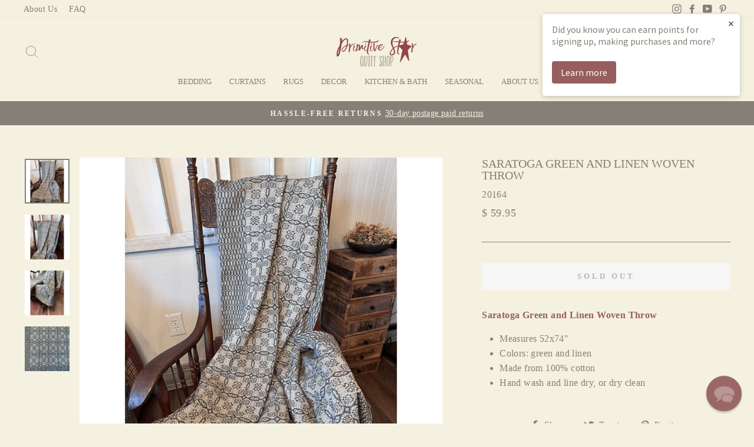

--- FILE ---
content_type: text/html; charset=utf-8
request_url: https://www.primitivestarquiltshop.com/collections/christmas-throws-1/products/saratoga-green-and-linen-woven-throw
body_size: 38675
content:
<!doctype html>
<html class="no-js" lang="en" dir="ltr">
<head>
  <!-- Google tag (gtag.js) -->
<script async src="https://www.googletagmanager.com/gtag/js?id=G-3N5ZRHQ7S0"></script>
  <script src="https://cdn-widgetsrepository.yotpo.com/v1/loader/E6WoRutk4R4UndTnbvdCE41M1F3biRDqh6ub3UM9" async></script>
<script>
  window.dataLayer = window.dataLayer || [];
  function gtag(){dataLayer.push(arguments);}
  gtag('js', new Date());

  gtag('config', 'G-3N5ZRHQ7S0');
</script>
  <meta charset="utf-8">
  <meta http-equiv="X-UA-Compatible" content="IE=edge,chrome=1">
  <meta name="viewport" content="width=device-width,initial-scale=1">
  <meta name="theme-color" content="#965e5f">
  <link rel="canonical" href="https://www.primitivestarquiltshop.com/products/saratoga-green-and-linen-woven-throw">
  <link rel="preconnect" href="https://cdn.shopify.com">
  <link rel="preconnect" href="https://fonts.shopifycdn.com">
  <link rel="dns-prefetch" href="https://productreviews.shopifycdn.com">
  <link rel="dns-prefetch" href="https://ajax.googleapis.com">
  <link rel="dns-prefetch" href="https://maps.googleapis.com">
  <link rel="dns-prefetch" href="https://maps.gstatic.com"><link rel="shortcut icon" href="//www.primitivestarquiltshop.com/cdn/shop/files/favicon_57ecf652-dadb-4fc4-a1e0-eb1bb2abdc0c_32x32.jpg?v=1614175481" type="image/png" /><title>
    Pine Creek Saratoga Green and Linen Woven Throw
  </title>

  
    <meta name="description" content="Our Saratoga Green and Linen Woven Throw will add the perfect colonial touch to your home! Order yours today at Primitive Star Quilt Shop!" />
  
<meta property="og:site_name" content="Primitive Star Quilt Shop">
  <meta property="og:url" content="https://www.primitivestarquiltshop.com/products/saratoga-green-and-linen-woven-throw">
  <meta property="og:title" content="Saratoga Green and Linen Woven Throw">
  <meta property="og:type" content="product">
  <meta property="og:description" content="Our Saratoga Green and Linen Woven Throw will add the perfect colonial touch to your home! Order yours today at Primitive Star Quilt Shop!"><meta property="og:image" content="http://www.primitivestarquiltshop.com/cdn/shop/files/Saratoga-Green-and-Linen-Woven-Throw-Lifestyle.png?v=1722582319">
    <meta property="og:image:secure_url" content="https://www.primitivestarquiltshop.com/cdn/shop/files/Saratoga-Green-and-Linen-Woven-Throw-Lifestyle.png?v=1722582319">
    <meta property="og:image:width" content="2048">
    <meta property="og:image:height" content="2048"><meta name="twitter:site" content="@">
  <meta name="twitter:card" content="summary_large_image">
  <meta name="twitter:title" content="Saratoga Green and Linen Woven Throw">
  <meta name="twitter:description" content="Our Saratoga Green and Linen Woven Throw will add the perfect colonial touch to your home! Order yours today at Primitive Star Quilt Shop!">
<style data-shopify>
  

  
  
  
</style><link href="//www.primitivestarquiltshop.com/cdn/shop/t/34/assets/theme.css?v=132939891304646447181740158019" rel="stylesheet" type="text/css" media="all" />
<style data-shopify>:root {
    --typeHeaderPrimary: "New York";
    --typeHeaderFallback: Iowan Old Style, Apple Garamond, Baskerville, Times New Roman, Droid Serif, Times, Source Serif Pro, serif, Apple Color Emoji, Segoe UI Emoji, Segoe UI Symbol;
    --typeHeaderSize: 24px;
    --typeHeaderWeight: 400;
    --typeHeaderLineHeight: 1;
    --typeHeaderSpacing: 0.0em;

    --typeBasePrimary:"New York";
    --typeBaseFallback:Iowan Old Style, Apple Garamond, Baskerville, Times New Roman, Droid Serif, Times, Source Serif Pro, serif, Apple Color Emoji, Segoe UI Emoji, Segoe UI Symbol;
    --typeBaseSize: 16px;
    --typeBaseWeight: 400;
    --typeBaseSpacing: 0.025em;
    --typeBaseLineHeight: 1.6;

    --typeCollectionTitle: 18px;

    --iconWeight: 2px;
    --iconLinecaps: miter;

    
      --buttonRadius: 0px;
    

    --colorGridOverlayOpacity: 0.1;
  }

  .placeholder-content {
    background-image: linear-gradient(100deg, #f5f1e0 40%, #f1ecd4 63%, #f5f1e0 79%);
  }</style><script>
    document.documentElement.className = document.documentElement.className.replace('no-js', 'js');

    window.theme = window.theme || {};
    theme.routes = {
      home: "/",
      cart: "/cart.js",
      cartAdd: "/cart/add.js",
      cartChange: "/cart/change.js"
    };
    theme.strings = {
      soldOut: "Sold Out",
      unavailable: "Unavailable",
      stockLabel: "Only [count] items in stock!",
      willNotShipUntil: "Will not ship until [date]",
      willBeInStockAfter: "Will be in stock after [date]",
      waitingForStock: "Inventory on the way",
      savePrice: "Save [saved_amount]",
      cartEmpty: "Your cart is currently empty.",
      cartTermsConfirmation: "You must agree with the terms and conditions of sales to check out"
    };
    theme.settings = {
      dynamicVariantsEnable: true,
      dynamicVariantType: "button",
      cartType: "drawer",
      isCustomerTemplate: false,
      moneyFormat: "$ {{amount}}",
      saveType: "dollar",
      recentlyViewedEnabled: false,
      predictiveSearch: true,
      predictiveSearchType: "product,article,page,collection",
      inventoryThreshold: 10,
      quickView: false,
      themeName: 'Impulse',
      themeVersion: "4.0.0"
    };
  </script>

  <script>window.performance && window.performance.mark && window.performance.mark('shopify.content_for_header.start');</script><meta name="google-site-verification" content="yqocggoVH2Xa4ps16KFiyW4DV8EXMCgmULl-gKse5lM">
<meta id="shopify-digital-wallet" name="shopify-digital-wallet" content="/8105389/digital_wallets/dialog">
<meta name="shopify-checkout-api-token" content="fdc088edad1ea6c9de18eb3d073f239f">
<meta id="in-context-paypal-metadata" data-shop-id="8105389" data-venmo-supported="false" data-environment="production" data-locale="en_US" data-paypal-v4="true" data-currency="USD">
<link rel="alternate" type="application/json+oembed" href="https://www.primitivestarquiltshop.com/products/saratoga-green-and-linen-woven-throw.oembed">
<script async="async" src="/checkouts/internal/preloads.js?locale=en-US"></script>
<link rel="preconnect" href="https://shop.app" crossorigin="anonymous">
<script async="async" src="https://shop.app/checkouts/internal/preloads.js?locale=en-US&shop_id=8105389" crossorigin="anonymous"></script>
<script id="apple-pay-shop-capabilities" type="application/json">{"shopId":8105389,"countryCode":"US","currencyCode":"USD","merchantCapabilities":["supports3DS"],"merchantId":"gid:\/\/shopify\/Shop\/8105389","merchantName":"Primitive Star Quilt Shop","requiredBillingContactFields":["postalAddress","email","phone"],"requiredShippingContactFields":["postalAddress","email","phone"],"shippingType":"shipping","supportedNetworks":["visa","masterCard","amex","discover","elo","jcb"],"total":{"type":"pending","label":"Primitive Star Quilt Shop","amount":"1.00"},"shopifyPaymentsEnabled":true,"supportsSubscriptions":true}</script>
<script id="shopify-features" type="application/json">{"accessToken":"fdc088edad1ea6c9de18eb3d073f239f","betas":["rich-media-storefront-analytics"],"domain":"www.primitivestarquiltshop.com","predictiveSearch":true,"shopId":8105389,"locale":"en"}</script>
<script>var Shopify = Shopify || {};
Shopify.shop = "primitivestar.myshopify.com";
Shopify.locale = "en";
Shopify.currency = {"active":"USD","rate":"1.0"};
Shopify.country = "US";
Shopify.theme = {"name":"Impulse (MHT-Dev) - Feb 21","id":160758759459,"schema_name":"Impulse","schema_version":"4.0.0","theme_store_id":857,"role":"main"};
Shopify.theme.handle = "null";
Shopify.theme.style = {"id":null,"handle":null};
Shopify.cdnHost = "www.primitivestarquiltshop.com/cdn";
Shopify.routes = Shopify.routes || {};
Shopify.routes.root = "/";</script>
<script type="module">!function(o){(o.Shopify=o.Shopify||{}).modules=!0}(window);</script>
<script>!function(o){function n(){var o=[];function n(){o.push(Array.prototype.slice.apply(arguments))}return n.q=o,n}var t=o.Shopify=o.Shopify||{};t.loadFeatures=n(),t.autoloadFeatures=n()}(window);</script>
<script>
  window.ShopifyPay = window.ShopifyPay || {};
  window.ShopifyPay.apiHost = "shop.app\/pay";
  window.ShopifyPay.redirectState = null;
</script>
<script id="shop-js-analytics" type="application/json">{"pageType":"product"}</script>
<script defer="defer" async type="module" src="//www.primitivestarquiltshop.com/cdn/shopifycloud/shop-js/modules/v2/client.init-shop-cart-sync_BN7fPSNr.en.esm.js"></script>
<script defer="defer" async type="module" src="//www.primitivestarquiltshop.com/cdn/shopifycloud/shop-js/modules/v2/chunk.common_Cbph3Kss.esm.js"></script>
<script defer="defer" async type="module" src="//www.primitivestarquiltshop.com/cdn/shopifycloud/shop-js/modules/v2/chunk.modal_DKumMAJ1.esm.js"></script>
<script type="module">
  await import("//www.primitivestarquiltshop.com/cdn/shopifycloud/shop-js/modules/v2/client.init-shop-cart-sync_BN7fPSNr.en.esm.js");
await import("//www.primitivestarquiltshop.com/cdn/shopifycloud/shop-js/modules/v2/chunk.common_Cbph3Kss.esm.js");
await import("//www.primitivestarquiltshop.com/cdn/shopifycloud/shop-js/modules/v2/chunk.modal_DKumMAJ1.esm.js");

  window.Shopify.SignInWithShop?.initShopCartSync?.({"fedCMEnabled":true,"windoidEnabled":true});

</script>
<script>
  window.Shopify = window.Shopify || {};
  if (!window.Shopify.featureAssets) window.Shopify.featureAssets = {};
  window.Shopify.featureAssets['shop-js'] = {"shop-cart-sync":["modules/v2/client.shop-cart-sync_CJVUk8Jm.en.esm.js","modules/v2/chunk.common_Cbph3Kss.esm.js","modules/v2/chunk.modal_DKumMAJ1.esm.js"],"init-fed-cm":["modules/v2/client.init-fed-cm_7Fvt41F4.en.esm.js","modules/v2/chunk.common_Cbph3Kss.esm.js","modules/v2/chunk.modal_DKumMAJ1.esm.js"],"init-shop-email-lookup-coordinator":["modules/v2/client.init-shop-email-lookup-coordinator_Cc088_bR.en.esm.js","modules/v2/chunk.common_Cbph3Kss.esm.js","modules/v2/chunk.modal_DKumMAJ1.esm.js"],"init-windoid":["modules/v2/client.init-windoid_hPopwJRj.en.esm.js","modules/v2/chunk.common_Cbph3Kss.esm.js","modules/v2/chunk.modal_DKumMAJ1.esm.js"],"shop-button":["modules/v2/client.shop-button_B0jaPSNF.en.esm.js","modules/v2/chunk.common_Cbph3Kss.esm.js","modules/v2/chunk.modal_DKumMAJ1.esm.js"],"shop-cash-offers":["modules/v2/client.shop-cash-offers_DPIskqss.en.esm.js","modules/v2/chunk.common_Cbph3Kss.esm.js","modules/v2/chunk.modal_DKumMAJ1.esm.js"],"shop-toast-manager":["modules/v2/client.shop-toast-manager_CK7RT69O.en.esm.js","modules/v2/chunk.common_Cbph3Kss.esm.js","modules/v2/chunk.modal_DKumMAJ1.esm.js"],"init-shop-cart-sync":["modules/v2/client.init-shop-cart-sync_BN7fPSNr.en.esm.js","modules/v2/chunk.common_Cbph3Kss.esm.js","modules/v2/chunk.modal_DKumMAJ1.esm.js"],"init-customer-accounts-sign-up":["modules/v2/client.init-customer-accounts-sign-up_CfPf4CXf.en.esm.js","modules/v2/client.shop-login-button_DeIztwXF.en.esm.js","modules/v2/chunk.common_Cbph3Kss.esm.js","modules/v2/chunk.modal_DKumMAJ1.esm.js"],"pay-button":["modules/v2/client.pay-button_CgIwFSYN.en.esm.js","modules/v2/chunk.common_Cbph3Kss.esm.js","modules/v2/chunk.modal_DKumMAJ1.esm.js"],"init-customer-accounts":["modules/v2/client.init-customer-accounts_DQ3x16JI.en.esm.js","modules/v2/client.shop-login-button_DeIztwXF.en.esm.js","modules/v2/chunk.common_Cbph3Kss.esm.js","modules/v2/chunk.modal_DKumMAJ1.esm.js"],"avatar":["modules/v2/client.avatar_BTnouDA3.en.esm.js"],"init-shop-for-new-customer-accounts":["modules/v2/client.init-shop-for-new-customer-accounts_CsZy_esa.en.esm.js","modules/v2/client.shop-login-button_DeIztwXF.en.esm.js","modules/v2/chunk.common_Cbph3Kss.esm.js","modules/v2/chunk.modal_DKumMAJ1.esm.js"],"shop-follow-button":["modules/v2/client.shop-follow-button_BRMJjgGd.en.esm.js","modules/v2/chunk.common_Cbph3Kss.esm.js","modules/v2/chunk.modal_DKumMAJ1.esm.js"],"checkout-modal":["modules/v2/client.checkout-modal_B9Drz_yf.en.esm.js","modules/v2/chunk.common_Cbph3Kss.esm.js","modules/v2/chunk.modal_DKumMAJ1.esm.js"],"shop-login-button":["modules/v2/client.shop-login-button_DeIztwXF.en.esm.js","modules/v2/chunk.common_Cbph3Kss.esm.js","modules/v2/chunk.modal_DKumMAJ1.esm.js"],"lead-capture":["modules/v2/client.lead-capture_DXYzFM3R.en.esm.js","modules/v2/chunk.common_Cbph3Kss.esm.js","modules/v2/chunk.modal_DKumMAJ1.esm.js"],"shop-login":["modules/v2/client.shop-login_CA5pJqmO.en.esm.js","modules/v2/chunk.common_Cbph3Kss.esm.js","modules/v2/chunk.modal_DKumMAJ1.esm.js"],"payment-terms":["modules/v2/client.payment-terms_BxzfvcZJ.en.esm.js","modules/v2/chunk.common_Cbph3Kss.esm.js","modules/v2/chunk.modal_DKumMAJ1.esm.js"]};
</script>
<script>(function() {
  var isLoaded = false;
  function asyncLoad() {
    if (isLoaded) return;
    isLoaded = true;
    var urls = ["\/\/www.powr.io\/powr.js?powr-token=primitivestar.myshopify.com\u0026external-type=shopify\u0026shop=primitivestar.myshopify.com","https:\/\/load.csell.co\/assets\/js\/cross-sell.js?shop=primitivestar.myshopify.com","https:\/\/load.csell.co\/assets\/v2\/js\/core\/xsell.js?shop=primitivestar.myshopify.com","https:\/\/d23dclunsivw3h.cloudfront.net\/redirect-app.js?shop=primitivestar.myshopify.com","https:\/\/cdn-widgetsrepository.yotpo.com\/v1\/loader\/E6WoRutk4R4UndTnbvdCE41M1F3biRDqh6ub3UM9?shop=primitivestar.myshopify.com","https:\/\/cdn.hextom.com\/js\/freeshippingbar.js?shop=primitivestar.myshopify.com","\/\/cool-image-magnifier.product-image-zoom.com\/js\/core\/main.min.js?timestamp=1740585584\u0026shop=primitivestar.myshopify.com","\/\/searchserverapi1.com\/widgets\/shopify\/init.js?a=1b6J2v0n3e\u0026shop=primitivestar.myshopify.com"];
    for (var i = 0; i < urls.length; i++) {
      var s = document.createElement('script');
      s.type = 'text/javascript';
      s.async = true;
      s.src = urls[i];
      var x = document.getElementsByTagName('script')[0];
      x.parentNode.insertBefore(s, x);
    }
  };
  if(window.attachEvent) {
    window.attachEvent('onload', asyncLoad);
  } else {
    window.addEventListener('load', asyncLoad, false);
  }
})();</script>
<script id="__st">var __st={"a":8105389,"offset":-18000,"reqid":"3e759b63-9893-4fc3-9ab6-477ddefc1abe-1770123316","pageurl":"www.primitivestarquiltshop.com\/collections\/christmas-throws-1\/products\/saratoga-green-and-linen-woven-throw","u":"2947ff76087e","p":"product","rtyp":"product","rid":6968695652387};</script>
<script>window.ShopifyPaypalV4VisibilityTracking = true;</script>
<script id="captcha-bootstrap">!function(){'use strict';const t='contact',e='account',n='new_comment',o=[[t,t],['blogs',n],['comments',n],[t,'customer']],c=[[e,'customer_login'],[e,'guest_login'],[e,'recover_customer_password'],[e,'create_customer']],r=t=>t.map((([t,e])=>`form[action*='/${t}']:not([data-nocaptcha='true']) input[name='form_type'][value='${e}']`)).join(','),a=t=>()=>t?[...document.querySelectorAll(t)].map((t=>t.form)):[];function s(){const t=[...o],e=r(t);return a(e)}const i='password',u='form_key',d=['recaptcha-v3-token','g-recaptcha-response','h-captcha-response',i],f=()=>{try{return window.sessionStorage}catch{return}},m='__shopify_v',_=t=>t.elements[u];function p(t,e,n=!1){try{const o=window.sessionStorage,c=JSON.parse(o.getItem(e)),{data:r}=function(t){const{data:e,action:n}=t;return t[m]||n?{data:e,action:n}:{data:t,action:n}}(c);for(const[e,n]of Object.entries(r))t.elements[e]&&(t.elements[e].value=n);n&&o.removeItem(e)}catch(o){console.error('form repopulation failed',{error:o})}}const l='form_type',E='cptcha';function T(t){t.dataset[E]=!0}const w=window,h=w.document,L='Shopify',v='ce_forms',y='captcha';let A=!1;((t,e)=>{const n=(g='f06e6c50-85a8-45c8-87d0-21a2b65856fe',I='https://cdn.shopify.com/shopifycloud/storefront-forms-hcaptcha/ce_storefront_forms_captcha_hcaptcha.v1.5.2.iife.js',D={infoText:'Protected by hCaptcha',privacyText:'Privacy',termsText:'Terms'},(t,e,n)=>{const o=w[L][v],c=o.bindForm;if(c)return c(t,g,e,D).then(n);var r;o.q.push([[t,g,e,D],n]),r=I,A||(h.body.append(Object.assign(h.createElement('script'),{id:'captcha-provider',async:!0,src:r})),A=!0)});var g,I,D;w[L]=w[L]||{},w[L][v]=w[L][v]||{},w[L][v].q=[],w[L][y]=w[L][y]||{},w[L][y].protect=function(t,e){n(t,void 0,e),T(t)},Object.freeze(w[L][y]),function(t,e,n,w,h,L){const[v,y,A,g]=function(t,e,n){const i=e?o:[],u=t?c:[],d=[...i,...u],f=r(d),m=r(i),_=r(d.filter((([t,e])=>n.includes(e))));return[a(f),a(m),a(_),s()]}(w,h,L),I=t=>{const e=t.target;return e instanceof HTMLFormElement?e:e&&e.form},D=t=>v().includes(t);t.addEventListener('submit',(t=>{const e=I(t);if(!e)return;const n=D(e)&&!e.dataset.hcaptchaBound&&!e.dataset.recaptchaBound,o=_(e),c=g().includes(e)&&(!o||!o.value);(n||c)&&t.preventDefault(),c&&!n&&(function(t){try{if(!f())return;!function(t){const e=f();if(!e)return;const n=_(t);if(!n)return;const o=n.value;o&&e.removeItem(o)}(t);const e=Array.from(Array(32),(()=>Math.random().toString(36)[2])).join('');!function(t,e){_(t)||t.append(Object.assign(document.createElement('input'),{type:'hidden',name:u})),t.elements[u].value=e}(t,e),function(t,e){const n=f();if(!n)return;const o=[...t.querySelectorAll(`input[type='${i}']`)].map((({name:t})=>t)),c=[...d,...o],r={};for(const[a,s]of new FormData(t).entries())c.includes(a)||(r[a]=s);n.setItem(e,JSON.stringify({[m]:1,action:t.action,data:r}))}(t,e)}catch(e){console.error('failed to persist form',e)}}(e),e.submit())}));const S=(t,e)=>{t&&!t.dataset[E]&&(n(t,e.some((e=>e===t))),T(t))};for(const o of['focusin','change'])t.addEventListener(o,(t=>{const e=I(t);D(e)&&S(e,y())}));const B=e.get('form_key'),M=e.get(l),P=B&&M;t.addEventListener('DOMContentLoaded',(()=>{const t=y();if(P)for(const e of t)e.elements[l].value===M&&p(e,B);[...new Set([...A(),...v().filter((t=>'true'===t.dataset.shopifyCaptcha))])].forEach((e=>S(e,t)))}))}(h,new URLSearchParams(w.location.search),n,t,e,['guest_login'])})(!0,!0)}();</script>
<script integrity="sha256-4kQ18oKyAcykRKYeNunJcIwy7WH5gtpwJnB7kiuLZ1E=" data-source-attribution="shopify.loadfeatures" defer="defer" src="//www.primitivestarquiltshop.com/cdn/shopifycloud/storefront/assets/storefront/load_feature-a0a9edcb.js" crossorigin="anonymous"></script>
<script crossorigin="anonymous" defer="defer" src="//www.primitivestarquiltshop.com/cdn/shopifycloud/storefront/assets/shopify_pay/storefront-65b4c6d7.js?v=20250812"></script>
<script data-source-attribution="shopify.dynamic_checkout.dynamic.init">var Shopify=Shopify||{};Shopify.PaymentButton=Shopify.PaymentButton||{isStorefrontPortableWallets:!0,init:function(){window.Shopify.PaymentButton.init=function(){};var t=document.createElement("script");t.src="https://www.primitivestarquiltshop.com/cdn/shopifycloud/portable-wallets/latest/portable-wallets.en.js",t.type="module",document.head.appendChild(t)}};
</script>
<script data-source-attribution="shopify.dynamic_checkout.buyer_consent">
  function portableWalletsHideBuyerConsent(e){var t=document.getElementById("shopify-buyer-consent"),n=document.getElementById("shopify-subscription-policy-button");t&&n&&(t.classList.add("hidden"),t.setAttribute("aria-hidden","true"),n.removeEventListener("click",e))}function portableWalletsShowBuyerConsent(e){var t=document.getElementById("shopify-buyer-consent"),n=document.getElementById("shopify-subscription-policy-button");t&&n&&(t.classList.remove("hidden"),t.removeAttribute("aria-hidden"),n.addEventListener("click",e))}window.Shopify?.PaymentButton&&(window.Shopify.PaymentButton.hideBuyerConsent=portableWalletsHideBuyerConsent,window.Shopify.PaymentButton.showBuyerConsent=portableWalletsShowBuyerConsent);
</script>
<script data-source-attribution="shopify.dynamic_checkout.cart.bootstrap">document.addEventListener("DOMContentLoaded",(function(){function t(){return document.querySelector("shopify-accelerated-checkout-cart, shopify-accelerated-checkout")}if(t())Shopify.PaymentButton.init();else{new MutationObserver((function(e,n){t()&&(Shopify.PaymentButton.init(),n.disconnect())})).observe(document.body,{childList:!0,subtree:!0})}}));
</script>
<link id="shopify-accelerated-checkout-styles" rel="stylesheet" media="screen" href="https://www.primitivestarquiltshop.com/cdn/shopifycloud/portable-wallets/latest/accelerated-checkout-backwards-compat.css" crossorigin="anonymous">
<style id="shopify-accelerated-checkout-cart">
        #shopify-buyer-consent {
  margin-top: 1em;
  display: inline-block;
  width: 100%;
}

#shopify-buyer-consent.hidden {
  display: none;
}

#shopify-subscription-policy-button {
  background: none;
  border: none;
  padding: 0;
  text-decoration: underline;
  font-size: inherit;
  cursor: pointer;
}

#shopify-subscription-policy-button::before {
  box-shadow: none;
}

      </style>

<script>window.performance && window.performance.mark && window.performance.mark('shopify.content_for_header.end');</script>

  <script src="//www.primitivestarquiltshop.com/cdn/shop/t/34/assets/vendor-scripts-v8.js" defer="defer"></script><script src="//www.primitivestarquiltshop.com/cdn/shop/t/34/assets/theme.js?v=33746797056872983181740157893" defer="defer"></script><script type="text/javascript">(function e(){var e=document.createElement("script");e.type="text/javascript",e.async=true,e.src="//staticw2.yotpo.com/E6WoRutk4R4UndTnbvdCE41M1F3biRDqh6ub3UM9/widget.js";var t=document.getElementsByTagName("script")[0];t.parentNode.insertBefore(e,t)})();</script>
  <script src="https://ajax.googleapis.com/ajax/libs/jquery/3.5.1/jquery.min.js"></script>

  

  <script>
  !function(t,n){function o(n){var o=t.getElementsByTagName("script")[0],i=t.createElement("script");i.src=n,i.crossOrigin="",o.parentNode.insertBefore(i,o)}if(!n.isLoyaltyLion){window.loyaltylion=n,void 0===window.lion&&(window.lion=n),n.version=2,n.isLoyaltyLion=!0;var i=new Date,e=i.getFullYear().toString()+i.getMonth().toString()+i.getDate().toString();o("https://sdk.loyaltylion.net/static/2/loader.js?t="+e);var r=!1;n.init=function(t){if(r)throw new Error("Cannot call lion.init more than once");r=!0;var a=n._token=t.token;if(!a)throw new Error("Token must be supplied to lion.init");for(var l=[],s="_push configure bootstrap shutdown on removeListener authenticateCustomer".split(" "),c=0;c<s.length;c+=1)!function(t,n){t[n]=function(){l.push([n,Array.prototype.slice.call(arguments,0)])}}(n,s[c]);o("https://sdk.loyaltylion.net/sdk/start/"+a+".js?t="+e+i.getHours().toString()),n._initData=t,n._buffer=l}}}(document,window.loyaltylion||[]);

  
    
      loyaltylion.init({ token: "b303bf6cbb5eb6c85d6c3875d92d6aaa" });
    
  
</script>
<!-- BEGIN app block: shopify://apps/reamaze-live-chat-helpdesk/blocks/reamaze-config/ef7a830c-d722-47c6-883b-11db06c95733 -->

  <script type="text/javascript" async src="https://cdn.reamaze.com/assets/reamaze-loader.js"></script>

  <script type="text/javascript">
    var _support = _support || { 'ui': {}, 'user': {} };
    _support.account = 'primitivestar';
  </script>

  

  





<!-- END app block --><!-- BEGIN app block: shopify://apps/klaviyo-email-marketing-sms/blocks/klaviyo-onsite-embed/2632fe16-c075-4321-a88b-50b567f42507 -->












  <script async src="https://static.klaviyo.com/onsite/js/fzQS6j/klaviyo.js?company_id=fzQS6j"></script>
  <script>!function(){if(!window.klaviyo){window._klOnsite=window._klOnsite||[];try{window.klaviyo=new Proxy({},{get:function(n,i){return"push"===i?function(){var n;(n=window._klOnsite).push.apply(n,arguments)}:function(){for(var n=arguments.length,o=new Array(n),w=0;w<n;w++)o[w]=arguments[w];var t="function"==typeof o[o.length-1]?o.pop():void 0,e=new Promise((function(n){window._klOnsite.push([i].concat(o,[function(i){t&&t(i),n(i)}]))}));return e}}})}catch(n){window.klaviyo=window.klaviyo||[],window.klaviyo.push=function(){var n;(n=window._klOnsite).push.apply(n,arguments)}}}}();</script>

  
    <script id="viewed_product">
      if (item == null) {
        var _learnq = _learnq || [];

        var MetafieldReviews = null
        var MetafieldYotpoRating = null
        var MetafieldYotpoCount = null
        var MetafieldLooxRating = null
        var MetafieldLooxCount = null
        var okendoProduct = null
        var okendoProductReviewCount = null
        var okendoProductReviewAverageValue = null
        try {
          // The following fields are used for Customer Hub recently viewed in order to add reviews.
          // This information is not part of __kla_viewed. Instead, it is part of __kla_viewed_reviewed_items
          MetafieldReviews = {"rating":{"scale_min":"1.0","scale_max":"5.0","value":"5.0"},"rating_count":1};
          MetafieldYotpoRating = "5"
          MetafieldYotpoCount = "1"
          MetafieldLooxRating = null
          MetafieldLooxCount = null

          okendoProduct = null
          // If the okendo metafield is not legacy, it will error, which then requires the new json formatted data
          if (okendoProduct && 'error' in okendoProduct) {
            okendoProduct = null
          }
          okendoProductReviewCount = okendoProduct ? okendoProduct.reviewCount : null
          okendoProductReviewAverageValue = okendoProduct ? okendoProduct.reviewAverageValue : null
        } catch (error) {
          console.error('Error in Klaviyo onsite reviews tracking:', error);
        }

        var item = {
          Name: "Saratoga Green and Linen Woven Throw",
          ProductID: 6968695652387,
          Categories: ["Bedding - All","Bedding and Curtains Sale","EVERYTHING","New Arrivals","Pine Creek","Primitive Bedding","Saratoga Green and Linen Bedding","Saratoga Woven","Spring","Spring Throws","Throws","Winter","Winter \u0026 Christmas Throws","Woven Throws"],
          ImageURL: "https://www.primitivestarquiltshop.com/cdn/shop/files/Saratoga-Green-and-Linen-Woven-Throw-Lifestyle_grande.png?v=1722582319",
          URL: "https://www.primitivestarquiltshop.com/products/saratoga-green-and-linen-woven-throw",
          Brand: "Pine Creek",
          Price: "$ 59.95",
          Value: "59.95",
          CompareAtPrice: "$ 0.00"
        };
        _learnq.push(['track', 'Viewed Product', item]);
        _learnq.push(['trackViewedItem', {
          Title: item.Name,
          ItemId: item.ProductID,
          Categories: item.Categories,
          ImageUrl: item.ImageURL,
          Url: item.URL,
          Metadata: {
            Brand: item.Brand,
            Price: item.Price,
            Value: item.Value,
            CompareAtPrice: item.CompareAtPrice
          },
          metafields:{
            reviews: MetafieldReviews,
            yotpo:{
              rating: MetafieldYotpoRating,
              count: MetafieldYotpoCount,
            },
            loox:{
              rating: MetafieldLooxRating,
              count: MetafieldLooxCount,
            },
            okendo: {
              rating: okendoProductReviewAverageValue,
              count: okendoProductReviewCount,
            }
          }
        }]);
      }
    </script>
  




  <script>
    window.klaviyoReviewsProductDesignMode = false
  </script>







<!-- END app block --><!-- BEGIN app block: shopify://apps/defendify-copyright-antitheft/blocks/app-embed/8a8703f9-3496-436f-a5ad-0c4e76b58fa8 -->

        <script type="text/javascript" async>
            
            document.addEventListener("contextmenu", (e) => {
                disabledEvent(e);
            }, false);

            window.addEventListener("copy", (e) => {
                disabledEvent(e);
            }, false);

            window.addEventListener("dragstart", (e) => {
                disabledEvent(e);
            }, false);

            window.addEventListener("touchmove", (e) => {
                disabledEvent(e);
            }, false);

            window.addEventListener("touchstart", (e) => {
                disabledEvent(e);
            }, false);

            window.addEventListener("gesturestart", (e) => {
                disabledEvent(e);
            }, false);
            

            
                document.addEventListener("contextmenu", (e) => {
                    if (e.target.tagName === 'IMG') {
                        disabledEvent(e);
                    }
                }, false);
            

            
            document.addEventListener("keydown", (e) => {
                // "I" key
                if (e.ctrlKey && e.shiftKey && e.keyCode == 73) {
                    disabledEvent(e);
                }
                // "J" key
                if (e.ctrlKey && e.shiftKey && e.keyCode == 74) {
                    disabledEvent(e);
                }
                // "S" key + macOS
                if (e.keyCode == 83 && (navigator.platform.match("Mac") ? e.metaKey : e.ctrlKey)) {
                    disabledEvent(e);
                }
                // "U" key
                if (e.ctrlKey && e.keyCode == 85) {
                    disabledEvent(e);
                }
                // "F12" key
                if (event.keyCode == 123) {
                    disabledEvent(e);
                }
            }, false);
            

            
            document.addEventListener("keydown", (e) => {
                // Disable print
                if(e.ctrlKey && (e.key == "p" || e.charCode == 16 || e.charCode == 112 || e.keyCode == 80) ){
                    disabledEvent(e);
                }
            }, false);

            document.addEventListener('keyup', (e) => {
                if (e.key == 'PrintScreen') {
                  navigator.clipboard.writeText('');
                }
            }, false);
            

            function disabledEvent(e) {
                if (e.stopPropagation) {
                    e.stopPropagation();
                } else if (window.event) {
                    window.event.cancelBubble = true;
                }
                e.preventDefault();
                return false;
            }
        </script>
    

    
        <style>
            
            html {
                -moz-user-select: none;
                -webkit-user-select: none;
                -ms-user-select: none;
                user-select: none;
            }
            

            
            img {
                -webkit-user-drag: none;
                -webkit-touch-callout:none;
                -webkit-user-select:none;
                -khtml-user-drag: none;
                -moz-user-drag: none;
                -o-user-drag: none;
                user-drag: none;
            }
            
        </style>
    
<!-- END app block --><link href="https://monorail-edge.shopifysvc.com" rel="dns-prefetch">
<script>(function(){if ("sendBeacon" in navigator && "performance" in window) {try {var session_token_from_headers = performance.getEntriesByType('navigation')[0].serverTiming.find(x => x.name == '_s').description;} catch {var session_token_from_headers = undefined;}var session_cookie_matches = document.cookie.match(/_shopify_s=([^;]*)/);var session_token_from_cookie = session_cookie_matches && session_cookie_matches.length === 2 ? session_cookie_matches[1] : "";var session_token = session_token_from_headers || session_token_from_cookie || "";function handle_abandonment_event(e) {var entries = performance.getEntries().filter(function(entry) {return /monorail-edge.shopifysvc.com/.test(entry.name);});if (!window.abandonment_tracked && entries.length === 0) {window.abandonment_tracked = true;var currentMs = Date.now();var navigation_start = performance.timing.navigationStart;var payload = {shop_id: 8105389,url: window.location.href,navigation_start,duration: currentMs - navigation_start,session_token,page_type: "product"};window.navigator.sendBeacon("https://monorail-edge.shopifysvc.com/v1/produce", JSON.stringify({schema_id: "online_store_buyer_site_abandonment/1.1",payload: payload,metadata: {event_created_at_ms: currentMs,event_sent_at_ms: currentMs}}));}}window.addEventListener('pagehide', handle_abandonment_event);}}());</script>
<script id="web-pixels-manager-setup">(function e(e,d,r,n,o){if(void 0===o&&(o={}),!Boolean(null===(a=null===(i=window.Shopify)||void 0===i?void 0:i.analytics)||void 0===a?void 0:a.replayQueue)){var i,a;window.Shopify=window.Shopify||{};var t=window.Shopify;t.analytics=t.analytics||{};var s=t.analytics;s.replayQueue=[],s.publish=function(e,d,r){return s.replayQueue.push([e,d,r]),!0};try{self.performance.mark("wpm:start")}catch(e){}var l=function(){var e={modern:/Edge?\/(1{2}[4-9]|1[2-9]\d|[2-9]\d{2}|\d{4,})\.\d+(\.\d+|)|Firefox\/(1{2}[4-9]|1[2-9]\d|[2-9]\d{2}|\d{4,})\.\d+(\.\d+|)|Chrom(ium|e)\/(9{2}|\d{3,})\.\d+(\.\d+|)|(Maci|X1{2}).+ Version\/(15\.\d+|(1[6-9]|[2-9]\d|\d{3,})\.\d+)([,.]\d+|)( \(\w+\)|)( Mobile\/\w+|) Safari\/|Chrome.+OPR\/(9{2}|\d{3,})\.\d+\.\d+|(CPU[ +]OS|iPhone[ +]OS|CPU[ +]iPhone|CPU IPhone OS|CPU iPad OS)[ +]+(15[._]\d+|(1[6-9]|[2-9]\d|\d{3,})[._]\d+)([._]\d+|)|Android:?[ /-](13[3-9]|1[4-9]\d|[2-9]\d{2}|\d{4,})(\.\d+|)(\.\d+|)|Android.+Firefox\/(13[5-9]|1[4-9]\d|[2-9]\d{2}|\d{4,})\.\d+(\.\d+|)|Android.+Chrom(ium|e)\/(13[3-9]|1[4-9]\d|[2-9]\d{2}|\d{4,})\.\d+(\.\d+|)|SamsungBrowser\/([2-9]\d|\d{3,})\.\d+/,legacy:/Edge?\/(1[6-9]|[2-9]\d|\d{3,})\.\d+(\.\d+|)|Firefox\/(5[4-9]|[6-9]\d|\d{3,})\.\d+(\.\d+|)|Chrom(ium|e)\/(5[1-9]|[6-9]\d|\d{3,})\.\d+(\.\d+|)([\d.]+$|.*Safari\/(?![\d.]+ Edge\/[\d.]+$))|(Maci|X1{2}).+ Version\/(10\.\d+|(1[1-9]|[2-9]\d|\d{3,})\.\d+)([,.]\d+|)( \(\w+\)|)( Mobile\/\w+|) Safari\/|Chrome.+OPR\/(3[89]|[4-9]\d|\d{3,})\.\d+\.\d+|(CPU[ +]OS|iPhone[ +]OS|CPU[ +]iPhone|CPU IPhone OS|CPU iPad OS)[ +]+(10[._]\d+|(1[1-9]|[2-9]\d|\d{3,})[._]\d+)([._]\d+|)|Android:?[ /-](13[3-9]|1[4-9]\d|[2-9]\d{2}|\d{4,})(\.\d+|)(\.\d+|)|Mobile Safari.+OPR\/([89]\d|\d{3,})\.\d+\.\d+|Android.+Firefox\/(13[5-9]|1[4-9]\d|[2-9]\d{2}|\d{4,})\.\d+(\.\d+|)|Android.+Chrom(ium|e)\/(13[3-9]|1[4-9]\d|[2-9]\d{2}|\d{4,})\.\d+(\.\d+|)|Android.+(UC? ?Browser|UCWEB|U3)[ /]?(15\.([5-9]|\d{2,})|(1[6-9]|[2-9]\d|\d{3,})\.\d+)\.\d+|SamsungBrowser\/(5\.\d+|([6-9]|\d{2,})\.\d+)|Android.+MQ{2}Browser\/(14(\.(9|\d{2,})|)|(1[5-9]|[2-9]\d|\d{3,})(\.\d+|))(\.\d+|)|K[Aa][Ii]OS\/(3\.\d+|([4-9]|\d{2,})\.\d+)(\.\d+|)/},d=e.modern,r=e.legacy,n=navigator.userAgent;return n.match(d)?"modern":n.match(r)?"legacy":"unknown"}(),u="modern"===l?"modern":"legacy",c=(null!=n?n:{modern:"",legacy:""})[u],f=function(e){return[e.baseUrl,"/wpm","/b",e.hashVersion,"modern"===e.buildTarget?"m":"l",".js"].join("")}({baseUrl:d,hashVersion:r,buildTarget:u}),m=function(e){var d=e.version,r=e.bundleTarget,n=e.surface,o=e.pageUrl,i=e.monorailEndpoint;return{emit:function(e){var a=e.status,t=e.errorMsg,s=(new Date).getTime(),l=JSON.stringify({metadata:{event_sent_at_ms:s},events:[{schema_id:"web_pixels_manager_load/3.1",payload:{version:d,bundle_target:r,page_url:o,status:a,surface:n,error_msg:t},metadata:{event_created_at_ms:s}}]});if(!i)return console&&console.warn&&console.warn("[Web Pixels Manager] No Monorail endpoint provided, skipping logging."),!1;try{return self.navigator.sendBeacon.bind(self.navigator)(i,l)}catch(e){}var u=new XMLHttpRequest;try{return u.open("POST",i,!0),u.setRequestHeader("Content-Type","text/plain"),u.send(l),!0}catch(e){return console&&console.warn&&console.warn("[Web Pixels Manager] Got an unhandled error while logging to Monorail."),!1}}}}({version:r,bundleTarget:l,surface:e.surface,pageUrl:self.location.href,monorailEndpoint:e.monorailEndpoint});try{o.browserTarget=l,function(e){var d=e.src,r=e.async,n=void 0===r||r,o=e.onload,i=e.onerror,a=e.sri,t=e.scriptDataAttributes,s=void 0===t?{}:t,l=document.createElement("script"),u=document.querySelector("head"),c=document.querySelector("body");if(l.async=n,l.src=d,a&&(l.integrity=a,l.crossOrigin="anonymous"),s)for(var f in s)if(Object.prototype.hasOwnProperty.call(s,f))try{l.dataset[f]=s[f]}catch(e){}if(o&&l.addEventListener("load",o),i&&l.addEventListener("error",i),u)u.appendChild(l);else{if(!c)throw new Error("Did not find a head or body element to append the script");c.appendChild(l)}}({src:f,async:!0,onload:function(){if(!function(){var e,d;return Boolean(null===(d=null===(e=window.Shopify)||void 0===e?void 0:e.analytics)||void 0===d?void 0:d.initialized)}()){var d=window.webPixelsManager.init(e)||void 0;if(d){var r=window.Shopify.analytics;r.replayQueue.forEach((function(e){var r=e[0],n=e[1],o=e[2];d.publishCustomEvent(r,n,o)})),r.replayQueue=[],r.publish=d.publishCustomEvent,r.visitor=d.visitor,r.initialized=!0}}},onerror:function(){return m.emit({status:"failed",errorMsg:"".concat(f," has failed to load")})},sri:function(e){var d=/^sha384-[A-Za-z0-9+/=]+$/;return"string"==typeof e&&d.test(e)}(c)?c:"",scriptDataAttributes:o}),m.emit({status:"loading"})}catch(e){m.emit({status:"failed",errorMsg:(null==e?void 0:e.message)||"Unknown error"})}}})({shopId: 8105389,storefrontBaseUrl: "https://www.primitivestarquiltshop.com",extensionsBaseUrl: "https://extensions.shopifycdn.com/cdn/shopifycloud/web-pixels-manager",monorailEndpoint: "https://monorail-edge.shopifysvc.com/unstable/produce_batch",surface: "storefront-renderer",enabledBetaFlags: ["2dca8a86"],webPixelsConfigList: [{"id":"712736803","configuration":"{\"accountID\":\"fzQS6j\",\"webPixelConfig\":\"eyJlbmFibGVBZGRlZFRvQ2FydEV2ZW50cyI6IHRydWV9\"}","eventPayloadVersion":"v1","runtimeContext":"STRICT","scriptVersion":"524f6c1ee37bacdca7657a665bdca589","type":"APP","apiClientId":123074,"privacyPurposes":["ANALYTICS","MARKETING"],"dataSharingAdjustments":{"protectedCustomerApprovalScopes":["read_customer_address","read_customer_email","read_customer_name","read_customer_personal_data","read_customer_phone"]}},{"id":"698679331","configuration":"{}","eventPayloadVersion":"v1","runtimeContext":"STRICT","scriptVersion":"705479d021859bdf9cd4598589a4acf4","type":"APP","apiClientId":30400643073,"privacyPurposes":["ANALYTICS"],"dataSharingAdjustments":{"protectedCustomerApprovalScopes":["read_customer_address","read_customer_email","read_customer_name","read_customer_personal_data","read_customer_phone"]}},{"id":"562167843","configuration":"{\"yotpoStoreId\":\"E6WoRutk4R4UndTnbvdCE41M1F3biRDqh6ub3UM9\"}","eventPayloadVersion":"v1","runtimeContext":"STRICT","scriptVersion":"8bb37a256888599d9a3d57f0551d3859","type":"APP","apiClientId":70132,"privacyPurposes":["ANALYTICS","MARKETING","SALE_OF_DATA"],"dataSharingAdjustments":{"protectedCustomerApprovalScopes":["read_customer_address","read_customer_email","read_customer_name","read_customer_personal_data","read_customer_phone"]}},{"id":"241008675","configuration":"{\"config\":\"{\\\"google_tag_ids\\\":[\\\"G-3N5ZRHQ7S0\\\",\\\"AW-17592134961\\\"],\\\"target_country\\\":\\\"ZZ\\\",\\\"gtag_events\\\":[{\\\"type\\\":\\\"search\\\",\\\"action_label\\\":[\\\"G-3N5ZRHQ7S0\\\",\\\"AW-17592134961\\\"]},{\\\"type\\\":\\\"begin_checkout\\\",\\\"action_label\\\":[\\\"G-3N5ZRHQ7S0\\\",\\\"AW-17592134961\\\"]},{\\\"type\\\":\\\"view_item\\\",\\\"action_label\\\":[\\\"G-3N5ZRHQ7S0\\\",\\\"AW-17592134961\\\"]},{\\\"type\\\":\\\"purchase\\\",\\\"action_label\\\":[\\\"G-3N5ZRHQ7S0\\\",\\\"AW-17592134961\\\"]},{\\\"type\\\":\\\"page_view\\\",\\\"action_label\\\":[\\\"G-3N5ZRHQ7S0\\\",\\\"AW-17592134961\\\"]},{\\\"type\\\":\\\"add_payment_info\\\",\\\"action_label\\\":[\\\"G-3N5ZRHQ7S0\\\",\\\"AW-17592134961\\\"]},{\\\"type\\\":\\\"add_to_cart\\\",\\\"action_label\\\":[\\\"G-3N5ZRHQ7S0\\\",\\\"AW-17592134961\\\"]}],\\\"enable_monitoring_mode\\\":false}\"}","eventPayloadVersion":"v1","runtimeContext":"OPEN","scriptVersion":"b2a88bafab3e21179ed38636efcd8a93","type":"APP","apiClientId":1780363,"privacyPurposes":[],"dataSharingAdjustments":{"protectedCustomerApprovalScopes":["read_customer_address","read_customer_email","read_customer_name","read_customer_personal_data","read_customer_phone"]}},{"id":"128548899","configuration":"{\"pixel_id\":\"584508361725851\",\"pixel_type\":\"facebook_pixel\",\"metaapp_system_user_token\":\"-\"}","eventPayloadVersion":"v1","runtimeContext":"OPEN","scriptVersion":"ca16bc87fe92b6042fbaa3acc2fbdaa6","type":"APP","apiClientId":2329312,"privacyPurposes":["ANALYTICS","MARKETING","SALE_OF_DATA"],"dataSharingAdjustments":{"protectedCustomerApprovalScopes":["read_customer_address","read_customer_email","read_customer_name","read_customer_personal_data","read_customer_phone"]}},{"id":"26968099","configuration":"{\"tagID\":\"2614127782207\"}","eventPayloadVersion":"v1","runtimeContext":"STRICT","scriptVersion":"18031546ee651571ed29edbe71a3550b","type":"APP","apiClientId":3009811,"privacyPurposes":["ANALYTICS","MARKETING","SALE_OF_DATA"],"dataSharingAdjustments":{"protectedCustomerApprovalScopes":["read_customer_address","read_customer_email","read_customer_name","read_customer_personal_data","read_customer_phone"]}},{"id":"18513955","configuration":"{\"apiKey\":\"1b6J2v0n3e\", \"host\":\"searchserverapi.com\"}","eventPayloadVersion":"v1","runtimeContext":"STRICT","scriptVersion":"5559ea45e47b67d15b30b79e7c6719da","type":"APP","apiClientId":578825,"privacyPurposes":["ANALYTICS"],"dataSharingAdjustments":{"protectedCustomerApprovalScopes":["read_customer_personal_data"]}},{"id":"shopify-app-pixel","configuration":"{}","eventPayloadVersion":"v1","runtimeContext":"STRICT","scriptVersion":"0450","apiClientId":"shopify-pixel","type":"APP","privacyPurposes":["ANALYTICS","MARKETING"]},{"id":"shopify-custom-pixel","eventPayloadVersion":"v1","runtimeContext":"LAX","scriptVersion":"0450","apiClientId":"shopify-pixel","type":"CUSTOM","privacyPurposes":["ANALYTICS","MARKETING"]}],isMerchantRequest: false,initData: {"shop":{"name":"Primitive Star Quilt Shop","paymentSettings":{"currencyCode":"USD"},"myshopifyDomain":"primitivestar.myshopify.com","countryCode":"US","storefrontUrl":"https:\/\/www.primitivestarquiltshop.com"},"customer":null,"cart":null,"checkout":null,"productVariants":[{"price":{"amount":59.95,"currencyCode":"USD"},"product":{"title":"Saratoga Green and Linen Woven Throw","vendor":"Pine Creek","id":"6968695652387","untranslatedTitle":"Saratoga Green and Linen Woven Throw","url":"\/products\/saratoga-green-and-linen-woven-throw","type":"Throws"},"id":"40376275927075","image":{"src":"\/\/www.primitivestarquiltshop.com\/cdn\/shop\/files\/Saratoga-Green-and-Linen-Woven-Throw-Lifestyle.png?v=1722582319"},"sku":"20164","title":"Default Title","untranslatedTitle":"Default Title"}],"purchasingCompany":null},},"https://www.primitivestarquiltshop.com/cdn","3918e4e0wbf3ac3cepc5707306mb02b36c6",{"modern":"","legacy":""},{"shopId":"8105389","storefrontBaseUrl":"https:\/\/www.primitivestarquiltshop.com","extensionBaseUrl":"https:\/\/extensions.shopifycdn.com\/cdn\/shopifycloud\/web-pixels-manager","surface":"storefront-renderer","enabledBetaFlags":"[\"2dca8a86\"]","isMerchantRequest":"false","hashVersion":"3918e4e0wbf3ac3cepc5707306mb02b36c6","publish":"custom","events":"[[\"page_viewed\",{}],[\"product_viewed\",{\"productVariant\":{\"price\":{\"amount\":59.95,\"currencyCode\":\"USD\"},\"product\":{\"title\":\"Saratoga Green and Linen Woven Throw\",\"vendor\":\"Pine Creek\",\"id\":\"6968695652387\",\"untranslatedTitle\":\"Saratoga Green and Linen Woven Throw\",\"url\":\"\/products\/saratoga-green-and-linen-woven-throw\",\"type\":\"Throws\"},\"id\":\"40376275927075\",\"image\":{\"src\":\"\/\/www.primitivestarquiltshop.com\/cdn\/shop\/files\/Saratoga-Green-and-Linen-Woven-Throw-Lifestyle.png?v=1722582319\"},\"sku\":\"20164\",\"title\":\"Default Title\",\"untranslatedTitle\":\"Default Title\"}}]]"});</script><script>
  window.ShopifyAnalytics = window.ShopifyAnalytics || {};
  window.ShopifyAnalytics.meta = window.ShopifyAnalytics.meta || {};
  window.ShopifyAnalytics.meta.currency = 'USD';
  var meta = {"product":{"id":6968695652387,"gid":"gid:\/\/shopify\/Product\/6968695652387","vendor":"Pine Creek","type":"Throws","handle":"saratoga-green-and-linen-woven-throw","variants":[{"id":40376275927075,"price":5995,"name":"Saratoga Green and Linen Woven Throw","public_title":null,"sku":"20164"}],"remote":false},"page":{"pageType":"product","resourceType":"product","resourceId":6968695652387,"requestId":"3e759b63-9893-4fc3-9ab6-477ddefc1abe-1770123316"}};
  for (var attr in meta) {
    window.ShopifyAnalytics.meta[attr] = meta[attr];
  }
</script>
<script class="analytics">
  (function () {
    var customDocumentWrite = function(content) {
      var jquery = null;

      if (window.jQuery) {
        jquery = window.jQuery;
      } else if (window.Checkout && window.Checkout.$) {
        jquery = window.Checkout.$;
      }

      if (jquery) {
        jquery('body').append(content);
      }
    };

    var hasLoggedConversion = function(token) {
      if (token) {
        return document.cookie.indexOf('loggedConversion=' + token) !== -1;
      }
      return false;
    }

    var setCookieIfConversion = function(token) {
      if (token) {
        var twoMonthsFromNow = new Date(Date.now());
        twoMonthsFromNow.setMonth(twoMonthsFromNow.getMonth() + 2);

        document.cookie = 'loggedConversion=' + token + '; expires=' + twoMonthsFromNow;
      }
    }

    var trekkie = window.ShopifyAnalytics.lib = window.trekkie = window.trekkie || [];
    if (trekkie.integrations) {
      return;
    }
    trekkie.methods = [
      'identify',
      'page',
      'ready',
      'track',
      'trackForm',
      'trackLink'
    ];
    trekkie.factory = function(method) {
      return function() {
        var args = Array.prototype.slice.call(arguments);
        args.unshift(method);
        trekkie.push(args);
        return trekkie;
      };
    };
    for (var i = 0; i < trekkie.methods.length; i++) {
      var key = trekkie.methods[i];
      trekkie[key] = trekkie.factory(key);
    }
    trekkie.load = function(config) {
      trekkie.config = config || {};
      trekkie.config.initialDocumentCookie = document.cookie;
      var first = document.getElementsByTagName('script')[0];
      var script = document.createElement('script');
      script.type = 'text/javascript';
      script.onerror = function(e) {
        var scriptFallback = document.createElement('script');
        scriptFallback.type = 'text/javascript';
        scriptFallback.onerror = function(error) {
                var Monorail = {
      produce: function produce(monorailDomain, schemaId, payload) {
        var currentMs = new Date().getTime();
        var event = {
          schema_id: schemaId,
          payload: payload,
          metadata: {
            event_created_at_ms: currentMs,
            event_sent_at_ms: currentMs
          }
        };
        return Monorail.sendRequest("https://" + monorailDomain + "/v1/produce", JSON.stringify(event));
      },
      sendRequest: function sendRequest(endpointUrl, payload) {
        // Try the sendBeacon API
        if (window && window.navigator && typeof window.navigator.sendBeacon === 'function' && typeof window.Blob === 'function' && !Monorail.isIos12()) {
          var blobData = new window.Blob([payload], {
            type: 'text/plain'
          });

          if (window.navigator.sendBeacon(endpointUrl, blobData)) {
            return true;
          } // sendBeacon was not successful

        } // XHR beacon

        var xhr = new XMLHttpRequest();

        try {
          xhr.open('POST', endpointUrl);
          xhr.setRequestHeader('Content-Type', 'text/plain');
          xhr.send(payload);
        } catch (e) {
          console.log(e);
        }

        return false;
      },
      isIos12: function isIos12() {
        return window.navigator.userAgent.lastIndexOf('iPhone; CPU iPhone OS 12_') !== -1 || window.navigator.userAgent.lastIndexOf('iPad; CPU OS 12_') !== -1;
      }
    };
    Monorail.produce('monorail-edge.shopifysvc.com',
      'trekkie_storefront_load_errors/1.1',
      {shop_id: 8105389,
      theme_id: 160758759459,
      app_name: "storefront",
      context_url: window.location.href,
      source_url: "//www.primitivestarquiltshop.com/cdn/s/trekkie.storefront.79098466c851f41c92951ae7d219bd75d823e9dd.min.js"});

        };
        scriptFallback.async = true;
        scriptFallback.src = '//www.primitivestarquiltshop.com/cdn/s/trekkie.storefront.79098466c851f41c92951ae7d219bd75d823e9dd.min.js';
        first.parentNode.insertBefore(scriptFallback, first);
      };
      script.async = true;
      script.src = '//www.primitivestarquiltshop.com/cdn/s/trekkie.storefront.79098466c851f41c92951ae7d219bd75d823e9dd.min.js';
      first.parentNode.insertBefore(script, first);
    };
    trekkie.load(
      {"Trekkie":{"appName":"storefront","development":false,"defaultAttributes":{"shopId":8105389,"isMerchantRequest":null,"themeId":160758759459,"themeCityHash":"333362557432259279","contentLanguage":"en","currency":"USD","eventMetadataId":"deac93df-816b-4d14-a92c-6d6f6355a883"},"isServerSideCookieWritingEnabled":true,"monorailRegion":"shop_domain","enabledBetaFlags":["65f19447","b5387b81"]},"Session Attribution":{},"S2S":{"facebookCapiEnabled":true,"source":"trekkie-storefront-renderer","apiClientId":580111}}
    );

    var loaded = false;
    trekkie.ready(function() {
      if (loaded) return;
      loaded = true;

      window.ShopifyAnalytics.lib = window.trekkie;

      var originalDocumentWrite = document.write;
      document.write = customDocumentWrite;
      try { window.ShopifyAnalytics.merchantGoogleAnalytics.call(this); } catch(error) {};
      document.write = originalDocumentWrite;

      window.ShopifyAnalytics.lib.page(null,{"pageType":"product","resourceType":"product","resourceId":6968695652387,"requestId":"3e759b63-9893-4fc3-9ab6-477ddefc1abe-1770123316","shopifyEmitted":true});

      var match = window.location.pathname.match(/checkouts\/(.+)\/(thank_you|post_purchase)/)
      var token = match? match[1]: undefined;
      if (!hasLoggedConversion(token)) {
        setCookieIfConversion(token);
        window.ShopifyAnalytics.lib.track("Viewed Product",{"currency":"USD","variantId":40376275927075,"productId":6968695652387,"productGid":"gid:\/\/shopify\/Product\/6968695652387","name":"Saratoga Green and Linen Woven Throw","price":"59.95","sku":"20164","brand":"Pine Creek","variant":null,"category":"Throws","nonInteraction":true,"remote":false},undefined,undefined,{"shopifyEmitted":true});
      window.ShopifyAnalytics.lib.track("monorail:\/\/trekkie_storefront_viewed_product\/1.1",{"currency":"USD","variantId":40376275927075,"productId":6968695652387,"productGid":"gid:\/\/shopify\/Product\/6968695652387","name":"Saratoga Green and Linen Woven Throw","price":"59.95","sku":"20164","brand":"Pine Creek","variant":null,"category":"Throws","nonInteraction":true,"remote":false,"referer":"https:\/\/www.primitivestarquiltshop.com\/collections\/christmas-throws-1\/products\/saratoga-green-and-linen-woven-throw"});
      }
    });


        var eventsListenerScript = document.createElement('script');
        eventsListenerScript.async = true;
        eventsListenerScript.src = "//www.primitivestarquiltshop.com/cdn/shopifycloud/storefront/assets/shop_events_listener-3da45d37.js";
        document.getElementsByTagName('head')[0].appendChild(eventsListenerScript);

})();</script>
  <script>
  if (!window.ga || (window.ga && typeof window.ga !== 'function')) {
    window.ga = function ga() {
      (window.ga.q = window.ga.q || []).push(arguments);
      if (window.Shopify && window.Shopify.analytics && typeof window.Shopify.analytics.publish === 'function') {
        window.Shopify.analytics.publish("ga_stub_called", {}, {sendTo: "google_osp_migration"});
      }
      console.error("Shopify's Google Analytics stub called with:", Array.from(arguments), "\nSee https://help.shopify.com/manual/promoting-marketing/pixels/pixel-migration#google for more information.");
    };
    if (window.Shopify && window.Shopify.analytics && typeof window.Shopify.analytics.publish === 'function') {
      window.Shopify.analytics.publish("ga_stub_initialized", {}, {sendTo: "google_osp_migration"});
    }
  }
</script>
<script
  defer
  src="https://www.primitivestarquiltshop.com/cdn/shopifycloud/perf-kit/shopify-perf-kit-3.1.0.min.js"
  data-application="storefront-renderer"
  data-shop-id="8105389"
  data-render-region="gcp-us-central1"
  data-page-type="product"
  data-theme-instance-id="160758759459"
  data-theme-name="Impulse"
  data-theme-version="4.0.0"
  data-monorail-region="shop_domain"
  data-resource-timing-sampling-rate="10"
  data-shs="true"
  data-shs-beacon="true"
  data-shs-export-with-fetch="true"
  data-shs-logs-sample-rate="1"
  data-shs-beacon-endpoint="https://www.primitivestarquiltshop.com/api/collect"
></script>
</head>

<body class="template-product" data-center-text="true" data-button_style="square" data-type_header_capitalize="true" data-type_headers_align_text="true" data-type_product_capitalize="true" data-swatch_style="round" >

  <a class="in-page-link visually-hidden skip-link" href="#MainContent">Skip to content</a>

  <div id="PageContainer" class="page-container">
    <div class="transition-body"><div id="shopify-section-header" class="shopify-section">

<div id="NavDrawer" class="drawer drawer--left">
  <div class="drawer__contents">
    <div class="drawer__fixed-header">
      <div class="drawer__header appear-animation appear-delay-1">
        <div class="h2 drawer__title"></div>
        <div class="drawer__close">
          <button type="button" class="drawer__close-button js-drawer-close">
            <svg aria-hidden="true" focusable="false" role="presentation" class="icon icon-close" viewBox="0 0 64 64"><path d="M19 17.61l27.12 27.13m0-27.12L19 44.74"/></svg>
            <span class="icon__fallback-text">Close menu</span>
          </button>
        </div>
      </div>
    </div>
    <div class="drawer__scrollable">
      <ul class="mobile-nav mobile-nav--heading-style" role="navigation" aria-label="Primary"><li class="mobile-nav__item appear-animation appear-delay-2"><div class="mobile-nav__has-sublist"><a href="/collections/all-bedding"
                    class="mobile-nav__link mobile-nav__link--top-level"
                    id="Label-collections-all-bedding1"
                    >
                    Bedding
                  </a>
                  <div class="mobile-nav__toggle">
                    <button type="button"
                      aria-controls="Linklist-collections-all-bedding1" aria-open="true"
                      aria-labelledby="Label-collections-all-bedding1"
                      class="collapsible-trigger collapsible--auto-height is-open"><span class="collapsible-trigger__icon collapsible-trigger__icon--open" role="presentation">
  <svg aria-hidden="true" focusable="false" role="presentation" class="icon icon--wide icon-chevron-down" viewBox="0 0 28 16"><path d="M1.57 1.59l12.76 12.77L27.1 1.59" stroke-width="2" stroke="#000" fill="none" fill-rule="evenodd"/></svg>
</span>
</button>
                  </div></div><div id="Linklist-collections-all-bedding1"
                class="mobile-nav__sublist collapsible-content collapsible-content--all is-open"
                style="height: auto;">
                <div class="collapsible-content__inner">
                  <ul class="mobile-nav__sublist"><li class="mobile-nav__item">
                        <div class="mobile-nav__child-item"><a href="/collections/quilts"
                              class="mobile-nav__link"
                              id="Sublabel-collections-quilts1"
                              >
                              Quilt Collections
                            </a><button type="button"
                              aria-controls="Sublinklist-collections-all-bedding1-collections-quilts1"
                              aria-labelledby="Sublabel-collections-quilts1"
                              class="collapsible-trigger"><span class="collapsible-trigger__icon collapsible-trigger__icon--circle collapsible-trigger__icon--open" role="presentation">
  <svg aria-hidden="true" focusable="false" role="presentation" class="icon icon--wide icon-chevron-down" viewBox="0 0 28 16"><path d="M1.57 1.59l12.76 12.77L27.1 1.59" stroke-width="2" stroke="#000" fill="none" fill-rule="evenodd"/></svg>
</span>
</button></div><div
                            id="Sublinklist-collections-all-bedding1-collections-quilts1"
                            aria-labelledby="Sublabel-collections-quilts1"
                            class="mobile-nav__sublist collapsible-content collapsible-content--all"
                            >
                            <div class="collapsible-content__inner">
                              <ul class="mobile-nav__grandchildlist"><li class="mobile-nav__item">
                                    <a href="/pages/shop-by-quilt-collection" class="mobile-nav__link">
                                      Shop By Quilt Collection
                                    </a>
                                  </li><li class="mobile-nav__item">
                                    <a href="/collections/quilts" class="mobile-nav__link">
                                      Quilts
                                    </a>
                                  </li><li class="mobile-nav__item">
                                    <a href="/collections/quilt-bundles" class="mobile-nav__link">
                                      Quilt Bundles
                                    </a>
                                  </li><li class="mobile-nav__item">
                                    <a href="/collections/bed-skirts" class="mobile-nav__link">
                                      Bed Skirts
                                    </a>
                                  </li></ul>
                            </div>
                          </div></li><li class="mobile-nav__item">
                        <div class="mobile-nav__child-item"><a href="/collections/woven-coverlets"
                              class="mobile-nav__link"
                              id="Sublabel-collections-woven-coverlets2"
                              >
                              Woven Collections
                            </a><button type="button"
                              aria-controls="Sublinklist-collections-all-bedding1-collections-woven-coverlets2"
                              aria-labelledby="Sublabel-collections-woven-coverlets2"
                              class="collapsible-trigger"><span class="collapsible-trigger__icon collapsible-trigger__icon--circle collapsible-trigger__icon--open" role="presentation">
  <svg aria-hidden="true" focusable="false" role="presentation" class="icon icon--wide icon-chevron-down" viewBox="0 0 28 16"><path d="M1.57 1.59l12.76 12.77L27.1 1.59" stroke-width="2" stroke="#000" fill="none" fill-rule="evenodd"/></svg>
</span>
</button></div><div
                            id="Sublinklist-collections-all-bedding1-collections-woven-coverlets2"
                            aria-labelledby="Sublabel-collections-woven-coverlets2"
                            class="mobile-nav__sublist collapsible-content collapsible-content--all"
                            >
                            <div class="collapsible-content__inner">
                              <ul class="mobile-nav__grandchildlist"><li class="mobile-nav__item">
                                    <a href="/collections/woven-coverlets" class="mobile-nav__link">
                                      Coverlets
                                    </a>
                                  </li><li class="mobile-nav__item">
                                    <a href="/collections/blankets" class="mobile-nav__link">
                                      Blankets
                                    </a>
                                  </li></ul>
                            </div>
                          </div></li><li class="mobile-nav__item">
                        <div class="mobile-nav__child-item"><a href="/collections/pillows-and-shams"
                              class="mobile-nav__link"
                              id="Sublabel-collections-pillows-and-shams3"
                              >
                              Pillows and Shams
                            </a><button type="button"
                              aria-controls="Sublinklist-collections-all-bedding1-collections-pillows-and-shams3"
                              aria-labelledby="Sublabel-collections-pillows-and-shams3"
                              class="collapsible-trigger"><span class="collapsible-trigger__icon collapsible-trigger__icon--circle collapsible-trigger__icon--open" role="presentation">
  <svg aria-hidden="true" focusable="false" role="presentation" class="icon icon--wide icon-chevron-down" viewBox="0 0 28 16"><path d="M1.57 1.59l12.76 12.77L27.1 1.59" stroke-width="2" stroke="#000" fill="none" fill-rule="evenodd"/></svg>
</span>
</button></div><div
                            id="Sublinklist-collections-all-bedding1-collections-pillows-and-shams3"
                            aria-labelledby="Sublabel-collections-pillows-and-shams3"
                            class="mobile-nav__sublist collapsible-content collapsible-content--all"
                            >
                            <div class="collapsible-content__inner">
                              <ul class="mobile-nav__grandchildlist"><li class="mobile-nav__item">
                                    <a href="/collections/throw-pillows" class="mobile-nav__link">
                                      Throw Pillows
                                    </a>
                                  </li><li class="mobile-nav__item">
                                    <a href="/collections/shams" class="mobile-nav__link">
                                      Shams
                                    </a>
                                  </li><li class="mobile-nav__item">
                                    <a href="/collections/pillow-cases" class="mobile-nav__link">
                                      Pillow Cases
                                    </a>
                                  </li><li class="mobile-nav__item">
                                    <a href="/collections/seasonal-pillows" class="mobile-nav__link">
                                      Seasonal Pillows
                                    </a>
                                  </li></ul>
                            </div>
                          </div></li><li class="mobile-nav__item">
                        <div class="mobile-nav__child-item"><a href="/collections/throws"
                              class="mobile-nav__link"
                              id="Sublabel-collections-throws4"
                              >
                              Throws
                            </a><button type="button"
                              aria-controls="Sublinklist-collections-all-bedding1-collections-throws4"
                              aria-labelledby="Sublabel-collections-throws4"
                              class="collapsible-trigger is-open"><span class="collapsible-trigger__icon collapsible-trigger__icon--circle collapsible-trigger__icon--open" role="presentation">
  <svg aria-hidden="true" focusable="false" role="presentation" class="icon icon--wide icon-chevron-down" viewBox="0 0 28 16"><path d="M1.57 1.59l12.76 12.77L27.1 1.59" stroke-width="2" stroke="#000" fill="none" fill-rule="evenodd"/></svg>
</span>
</button></div><div
                            id="Sublinklist-collections-all-bedding1-collections-throws4"
                            aria-labelledby="Sublabel-collections-throws4"
                            class="mobile-nav__sublist collapsible-content collapsible-content--all is-open"
                            style="height: auto;">
                            <div class="collapsible-content__inner">
                              <ul class="mobile-nav__grandchildlist"><li class="mobile-nav__item">
                                    <a href="/collections/woven-throws" class="mobile-nav__link">
                                      Woven Throws
                                    </a>
                                  </li><li class="mobile-nav__item">
                                    <a href="/collections/quilted-throws" class="mobile-nav__link">
                                      Quilted Throws
                                    </a>
                                  </li><li class="mobile-nav__item">
                                    <a href="/collections/christmas-throws-1" class="mobile-nav__link" data-active="true">
                                      Seasonal Throws
                                    </a>
                                  </li></ul>
                            </div>
                          </div></li></ul>
                </div>
              </div></li><li class="mobile-nav__item appear-animation appear-delay-3"><div class="mobile-nav__has-sublist"><a href="/collections/curtains"
                    class="mobile-nav__link mobile-nav__link--top-level"
                    id="Label-collections-curtains2"
                    >
                    Curtains
                  </a>
                  <div class="mobile-nav__toggle">
                    <button type="button"
                      aria-controls="Linklist-collections-curtains2"
                      aria-labelledby="Label-collections-curtains2"
                      class="collapsible-trigger collapsible--auto-height"><span class="collapsible-trigger__icon collapsible-trigger__icon--open" role="presentation">
  <svg aria-hidden="true" focusable="false" role="presentation" class="icon icon--wide icon-chevron-down" viewBox="0 0 28 16"><path d="M1.57 1.59l12.76 12.77L27.1 1.59" stroke-width="2" stroke="#000" fill="none" fill-rule="evenodd"/></svg>
</span>
</button>
                  </div></div><div id="Linklist-collections-curtains2"
                class="mobile-nav__sublist collapsible-content collapsible-content--all"
                >
                <div class="collapsible-content__inner">
                  <ul class="mobile-nav__sublist"><li class="mobile-nav__item">
                        <div class="mobile-nav__child-item"><a href="/pages/all-curtains-by-pattern"
                              class="mobile-nav__link"
                              id="Sublabel-pages-all-curtains-by-pattern1"
                              >
                              Shop by Curtain Collection
                            </a><button type="button"
                              aria-controls="Sublinklist-collections-curtains2-pages-all-curtains-by-pattern1"
                              aria-labelledby="Sublabel-pages-all-curtains-by-pattern1"
                              class="collapsible-trigger"><span class="collapsible-trigger__icon collapsible-trigger__icon--circle collapsible-trigger__icon--open" role="presentation">
  <svg aria-hidden="true" focusable="false" role="presentation" class="icon icon--wide icon-chevron-down" viewBox="0 0 28 16"><path d="M1.57 1.59l12.76 12.77L27.1 1.59" stroke-width="2" stroke="#000" fill="none" fill-rule="evenodd"/></svg>
</span>
</button></div><div
                            id="Sublinklist-collections-curtains2-pages-all-curtains-by-pattern1"
                            aria-labelledby="Sublabel-pages-all-curtains-by-pattern1"
                            class="mobile-nav__sublist collapsible-content collapsible-content--all"
                            >
                            <div class="collapsible-content__inner">
                              <ul class="mobile-nav__grandchildlist"><li class="mobile-nav__item">
                                    <a href="/pages/all-curtains-by-pattern" class="mobile-nav__link">
                                      All Curtain Collections
                                    </a>
                                  </li><li class="mobile-nav__item">
                                    <a href="/collections/curtain-hardware" class="mobile-nav__link">
                                      Curtain Hardware
                                    </a>
                                  </li></ul>
                            </div>
                          </div></li><li class="mobile-nav__item">
                        <div class="mobile-nav__child-item"><a href="/collections/panel-curtains"
                              class="mobile-nav__link"
                              id="Sublabel-collections-panel-curtains2"
                              >
                              Panels
                            </a><button type="button"
                              aria-controls="Sublinklist-collections-curtains2-collections-panel-curtains2"
                              aria-labelledby="Sublabel-collections-panel-curtains2"
                              class="collapsible-trigger"><span class="collapsible-trigger__icon collapsible-trigger__icon--circle collapsible-trigger__icon--open" role="presentation">
  <svg aria-hidden="true" focusable="false" role="presentation" class="icon icon--wide icon-chevron-down" viewBox="0 0 28 16"><path d="M1.57 1.59l12.76 12.77L27.1 1.59" stroke-width="2" stroke="#000" fill="none" fill-rule="evenodd"/></svg>
</span>
</button></div><div
                            id="Sublinklist-collections-curtains2-collections-panel-curtains2"
                            aria-labelledby="Sublabel-collections-panel-curtains2"
                            class="mobile-nav__sublist collapsible-content collapsible-content--all"
                            >
                            <div class="collapsible-content__inner">
                              <ul class="mobile-nav__grandchildlist"><li class="mobile-nav__item">
                                    <a href="/collections/84-panel-curtains" class="mobile-nav__link">
                                      84" Panels
                                    </a>
                                  </li><li class="mobile-nav__item">
                                    <a href="/collections/63-panel-curtains" class="mobile-nav__link">
                                      63" Panels
                                    </a>
                                  </li><li class="mobile-nav__item">
                                    <a href="/collections/door-panels" class="mobile-nav__link">
                                      72" Door Panels
                                    </a>
                                  </li><li class="mobile-nav__item">
                                    <a href="/collections/96-panel-curtains" class="mobile-nav__link">
                                      96" Panels
                                    </a>
                                  </li><li class="mobile-nav__item">
                                    <a href="/collections/blackout-panels" class="mobile-nav__link">
                                      Blackout Panels
                                    </a>
                                  </li></ul>
                            </div>
                          </div></li><li class="mobile-nav__item">
                        <div class="mobile-nav__child-item"><a href="/collections/prairie-and-swag-curtains"
                              class="mobile-nav__link"
                              id="Sublabel-collections-prairie-and-swag-curtains3"
                              >
                              Prairies and Swags
                            </a><button type="button"
                              aria-controls="Sublinklist-collections-curtains2-collections-prairie-and-swag-curtains3"
                              aria-labelledby="Sublabel-collections-prairie-and-swag-curtains3"
                              class="collapsible-trigger"><span class="collapsible-trigger__icon collapsible-trigger__icon--circle collapsible-trigger__icon--open" role="presentation">
  <svg aria-hidden="true" focusable="false" role="presentation" class="icon icon--wide icon-chevron-down" viewBox="0 0 28 16"><path d="M1.57 1.59l12.76 12.77L27.1 1.59" stroke-width="2" stroke="#000" fill="none" fill-rule="evenodd"/></svg>
</span>
</button></div><div
                            id="Sublinklist-collections-curtains2-collections-prairie-and-swag-curtains3"
                            aria-labelledby="Sublabel-collections-prairie-and-swag-curtains3"
                            class="mobile-nav__sublist collapsible-content collapsible-content--all"
                            >
                            <div class="collapsible-content__inner">
                              <ul class="mobile-nav__grandchildlist"><li class="mobile-nav__item">
                                    <a href="/collections/84-prairies" class="mobile-nav__link">
                                      84" Prairies
                                    </a>
                                  </li><li class="mobile-nav__item">
                                    <a href="/collections/63-prairie-curtains" class="mobile-nav__link">
                                      63" Prairies
                                    </a>
                                  </li><li class="mobile-nav__item">
                                    <a href="/collections/prairie-swag-curtains" class="mobile-nav__link">
                                      Prairie Swags
                                    </a>
                                  </li><li class="mobile-nav__item">
                                    <a href="/collections/swag-curtains" class="mobile-nav__link">
                                      Swags
                                    </a>
                                  </li></ul>
                            </div>
                          </div></li><li class="mobile-nav__item">
                        <div class="mobile-nav__child-item"><a href="/collections/valances"
                              class="mobile-nav__link"
                              id="Sublabel-collections-valances4"
                              >
                              Valances
                            </a><button type="button"
                              aria-controls="Sublinklist-collections-curtains2-collections-valances4"
                              aria-labelledby="Sublabel-collections-valances4"
                              class="collapsible-trigger"><span class="collapsible-trigger__icon collapsible-trigger__icon--circle collapsible-trigger__icon--open" role="presentation">
  <svg aria-hidden="true" focusable="false" role="presentation" class="icon icon--wide icon-chevron-down" viewBox="0 0 28 16"><path d="M1.57 1.59l12.76 12.77L27.1 1.59" stroke-width="2" stroke="#000" fill="none" fill-rule="evenodd"/></svg>
</span>
</button></div><div
                            id="Sublinklist-collections-curtains2-collections-valances4"
                            aria-labelledby="Sublabel-collections-valances4"
                            class="mobile-nav__sublist collapsible-content collapsible-content--all"
                            >
                            <div class="collapsible-content__inner">
                              <ul class="mobile-nav__grandchildlist"><li class="mobile-nav__item">
                                    <a href="/collections/90-valances" class="mobile-nav__link">
                                      90" Valances
                                    </a>
                                  </li><li class="mobile-nav__item">
                                    <a href="/collections/72-valances" class="mobile-nav__link">
                                      72" Valances
                                    </a>
                                  </li><li class="mobile-nav__item">
                                    <a href="/collections/60-valances" class="mobile-nav__link">
                                      60" Valances
                                    </a>
                                  </li><li class="mobile-nav__item">
                                    <a href="/collections/balloon-valances" class="mobile-nav__link">
                                      Balloon Valances
                                    </a>
                                  </li></ul>
                            </div>
                          </div></li><li class="mobile-nav__item">
                        <div class="mobile-nav__child-item"><a href="/collections/tier-curtains"
                              class="mobile-nav__link"
                              id="Sublabel-collections-tier-curtains5"
                              >
                              Tiers
                            </a><button type="button"
                              aria-controls="Sublinklist-collections-curtains2-collections-tier-curtains5"
                              aria-labelledby="Sublabel-collections-tier-curtains5"
                              class="collapsible-trigger"><span class="collapsible-trigger__icon collapsible-trigger__icon--circle collapsible-trigger__icon--open" role="presentation">
  <svg aria-hidden="true" focusable="false" role="presentation" class="icon icon--wide icon-chevron-down" viewBox="0 0 28 16"><path d="M1.57 1.59l12.76 12.77L27.1 1.59" stroke-width="2" stroke="#000" fill="none" fill-rule="evenodd"/></svg>
</span>
</button></div><div
                            id="Sublinklist-collections-curtains2-collections-tier-curtains5"
                            aria-labelledby="Sublabel-collections-tier-curtains5"
                            class="mobile-nav__sublist collapsible-content collapsible-content--all"
                            >
                            <div class="collapsible-content__inner">
                              <ul class="mobile-nav__grandchildlist"><li class="mobile-nav__item">
                                    <a href="/collections/36-tier-curtains" class="mobile-nav__link">
                                      36" Tiers
                                    </a>
                                  </li><li class="mobile-nav__item">
                                    <a href="/collections/24-tier-curtains" class="mobile-nav__link">
                                      24" Tiers
                                    </a>
                                  </li></ul>
                            </div>
                          </div></li></ul>
                </div>
              </div></li><li class="mobile-nav__item appear-animation appear-delay-4"><div class="mobile-nav__has-sublist"><a href="/collections/rugs"
                    class="mobile-nav__link mobile-nav__link--top-level"
                    id="Label-collections-rugs3"
                    >
                    Rugs
                  </a>
                  <div class="mobile-nav__toggle">
                    <button type="button"
                      aria-controls="Linklist-collections-rugs3"
                      aria-labelledby="Label-collections-rugs3"
                      class="collapsible-trigger collapsible--auto-height"><span class="collapsible-trigger__icon collapsible-trigger__icon--open" role="presentation">
  <svg aria-hidden="true" focusable="false" role="presentation" class="icon icon--wide icon-chevron-down" viewBox="0 0 28 16"><path d="M1.57 1.59l12.76 12.77L27.1 1.59" stroke-width="2" stroke="#000" fill="none" fill-rule="evenodd"/></svg>
</span>
</button>
                  </div></div><div id="Linklist-collections-rugs3"
                class="mobile-nav__sublist collapsible-content collapsible-content--all"
                >
                <div class="collapsible-content__inner">
                  <ul class="mobile-nav__sublist"><li class="mobile-nav__item">
                        <div class="mobile-nav__child-item"><a href="/pages/shop-by-rug-collection"
                              class="mobile-nav__link"
                              id="Sublabel-pages-shop-by-rug-collection1"
                              >
                              Shop by Rug Collection
                            </a></div></li><li class="mobile-nav__item">
                        <div class="mobile-nav__child-item"><a href="/collections/rugs"
                              class="mobile-nav__link"
                              id="Sublabel-collections-rugs2"
                              >
                              Shop All Rugs
                            </a></div></li><li class="mobile-nav__item">
                        <div class="mobile-nav__child-item"><a href="/collections/bathmats"
                              class="mobile-nav__link"
                              id="Sublabel-collections-bathmats3"
                              >
                              Bathmats
                            </a></div></li><li class="mobile-nav__item">
                        <div class="mobile-nav__child-item"><a href="/collections/bone-rugs"
                              class="mobile-nav__link"
                              id="Sublabel-collections-bone-rugs4"
                              >
                              Dog Bone Rugs
                            </a></div></li></ul>
                </div>
              </div></li><li class="mobile-nav__item appear-animation appear-delay-5"><div class="mobile-nav__has-sublist"><a href="/collections/home-decor-1"
                    class="mobile-nav__link mobile-nav__link--top-level"
                    id="Label-collections-home-decor-14"
                    >
                    Decor
                  </a>
                  <div class="mobile-nav__toggle">
                    <button type="button"
                      aria-controls="Linklist-collections-home-decor-14"
                      aria-labelledby="Label-collections-home-decor-14"
                      class="collapsible-trigger collapsible--auto-height"><span class="collapsible-trigger__icon collapsible-trigger__icon--open" role="presentation">
  <svg aria-hidden="true" focusable="false" role="presentation" class="icon icon--wide icon-chevron-down" viewBox="0 0 28 16"><path d="M1.57 1.59l12.76 12.77L27.1 1.59" stroke-width="2" stroke="#000" fill="none" fill-rule="evenodd"/></svg>
</span>
</button>
                  </div></div><div id="Linklist-collections-home-decor-14"
                class="mobile-nav__sublist collapsible-content collapsible-content--all"
                >
                <div class="collapsible-content__inner">
                  <ul class="mobile-nav__sublist"><li class="mobile-nav__item">
                        <div class="mobile-nav__child-item"><a href="/collections/lights"
                              class="mobile-nav__link"
                              id="Sublabel-collections-lights1"
                              >
                              Lights
                            </a><button type="button"
                              aria-controls="Sublinklist-collections-home-decor-14-collections-lights1"
                              aria-labelledby="Sublabel-collections-lights1"
                              class="collapsible-trigger"><span class="collapsible-trigger__icon collapsible-trigger__icon--circle collapsible-trigger__icon--open" role="presentation">
  <svg aria-hidden="true" focusable="false" role="presentation" class="icon icon--wide icon-chevron-down" viewBox="0 0 28 16"><path d="M1.57 1.59l12.76 12.77L27.1 1.59" stroke-width="2" stroke="#000" fill="none" fill-rule="evenodd"/></svg>
</span>
</button></div><div
                            id="Sublinklist-collections-home-decor-14-collections-lights1"
                            aria-labelledby="Sublabel-collections-lights1"
                            class="mobile-nav__sublist collapsible-content collapsible-content--all"
                            >
                            <div class="collapsible-content__inner">
                              <ul class="mobile-nav__grandchildlist"><li class="mobile-nav__item">
                                    <a href="/collections/battery-candles" class="mobile-nav__link">
                                      Candles
                                    </a>
                                  </li><li class="mobile-nav__item">
                                    <a href="/collections/candle-holders" class="mobile-nav__link">
                                      Candle Holders
                                    </a>
                                  </li><li class="mobile-nav__item">
                                    <a href="/collections/candle-lanterns-chimneys" class="mobile-nav__link">
                                      Candle Lanterns & Chimneys
                                    </a>
                                  </li><li class="mobile-nav__item">
                                    <a href="/collections/sconces-lighting" class="mobile-nav__link">
                                      Ceiling & Wall Lighting
                                    </a>
                                  </li><li class="mobile-nav__item">
                                    <a href="/collections/lamps-and-nightlights" class="mobile-nav__link">
                                      Lamps & Nightlights
                                    </a>
                                  </li><li class="mobile-nav__item">
                                    <a href="/collections/lamp-shades" class="mobile-nav__link">
                                      Lamp Shades
                                    </a>
                                  </li></ul>
                            </div>
                          </div></li><li class="mobile-nav__item">
                        <div class="mobile-nav__child-item"><a href="/collections/home-decor-1"
                              class="mobile-nav__link"
                              id="Sublabel-collections-home-decor-12"
                              >
                              Home Accessories
                            </a><button type="button"
                              aria-controls="Sublinklist-collections-home-decor-14-collections-home-decor-12"
                              aria-labelledby="Sublabel-collections-home-decor-12"
                              class="collapsible-trigger"><span class="collapsible-trigger__icon collapsible-trigger__icon--circle collapsible-trigger__icon--open" role="presentation">
  <svg aria-hidden="true" focusable="false" role="presentation" class="icon icon--wide icon-chevron-down" viewBox="0 0 28 16"><path d="M1.57 1.59l12.76 12.77L27.1 1.59" stroke-width="2" stroke="#000" fill="none" fill-rule="evenodd"/></svg>
</span>
</button></div><div
                            id="Sublinklist-collections-home-decor-14-collections-home-decor-12"
                            aria-labelledby="Sublabel-collections-home-decor-12"
                            class="mobile-nav__sublist collapsible-content collapsible-content--all"
                            >
                            <div class="collapsible-content__inner">
                              <ul class="mobile-nav__grandchildlist"><li class="mobile-nav__item">
                                    <a href="/collections/bath-kitchen-decor" class="mobile-nav__link">
                                      Bath & Kitchen Decor
                                    </a>
                                  </li><li class="mobile-nav__item">
                                    <a href="/collections/bowl-fillers" class="mobile-nav__link">
                                      Bowl Fillers
                                    </a>
                                  </li><li class="mobile-nav__item">
                                    <a href="/collections/primitive-centerpieces" class="mobile-nav__link">
                                      Centerpieces
                                    </a>
                                  </li><li class="mobile-nav__item">
                                    <a href="/collections/containers" class="mobile-nav__link">
                                      Containers
                                    </a>
                                  </li><li class="mobile-nav__item">
                                    <a href="/collections/decorative-houses" class="mobile-nav__link">
                                      Decorative Houses
                                    </a>
                                  </li><li class="mobile-nav__item">
                                    <a href="/collections/gift-tags" class="mobile-nav__link">
                                      Gift Tags
                                    </a>
                                  </li><li class="mobile-nav__item">
                                    <a href="/collections/hardware" class="mobile-nav__link">
                                      Hardware
                                    </a>
                                  </li><li class="mobile-nav__item">
                                    <a href="/collections/mason-jar-items" class="mobile-nav__link">
                                      Mason Jars
                                    </a>
                                  </li><li class="mobile-nav__item">
                                    <a href="/collections/farmhouse-primitives" class="mobile-nav__link">
                                      Metal Primitives
                                    </a>
                                  </li><li class="mobile-nav__item">
                                    <a href="/collections/plates" class="mobile-nav__link">
                                      Plates
                                    </a>
                                  </li><li class="mobile-nav__item">
                                    <a href="/collections/treenware" class="mobile-nav__link">
                                      Treenware
                                    </a>
                                  </li><li class="mobile-nav__item">
                                    <a href="/collections/wood-primitives" class="mobile-nav__link">
                                      Wood Primitives
                                    </a>
                                  </li></ul>
                            </div>
                          </div></li><li class="mobile-nav__item">
                        <div class="mobile-nav__child-item"><a href="/collections/wall-decor"
                              class="mobile-nav__link"
                              id="Sublabel-collections-wall-decor3"
                              >
                              Wall
                            </a><button type="button"
                              aria-controls="Sublinklist-collections-home-decor-14-collections-wall-decor3"
                              aria-labelledby="Sublabel-collections-wall-decor3"
                              class="collapsible-trigger"><span class="collapsible-trigger__icon collapsible-trigger__icon--circle collapsible-trigger__icon--open" role="presentation">
  <svg aria-hidden="true" focusable="false" role="presentation" class="icon icon--wide icon-chevron-down" viewBox="0 0 28 16"><path d="M1.57 1.59l12.76 12.77L27.1 1.59" stroke-width="2" stroke="#000" fill="none" fill-rule="evenodd"/></svg>
</span>
</button></div><div
                            id="Sublinklist-collections-home-decor-14-collections-wall-decor3"
                            aria-labelledby="Sublabel-collections-wall-decor3"
                            class="mobile-nav__sublist collapsible-content collapsible-content--all"
                            >
                            <div class="collapsible-content__inner">
                              <ul class="mobile-nav__grandchildlist"><li class="mobile-nav__item">
                                    <a href="/collections/appliqued-wall-hangings" class="mobile-nav__link">
                                      Appliqued Wall Hangings
                                    </a>
                                  </li><li class="mobile-nav__item">
                                    <a href="/collections/barn-stars" class="mobile-nav__link">
                                      Barn Stars
                                    </a>
                                  </li><li class="mobile-nav__item">
                                    <a href="/collections/calendars" class="mobile-nav__link">
                                      Calendars
                                    </a>
                                  </li><li class="mobile-nav__item">
                                    <a href="/collections/framed-botanicals" class="mobile-nav__link">
                                      Framed Botanicals
                                    </a>
                                  </li><li class="mobile-nav__item">
                                    <a href="/collections/sconces-and-hooks" class="mobile-nav__link">
                                      Sconces
                                    </a>
                                  </li><li class="mobile-nav__item">
                                    <a href="/collections/signs-samplers-and-prints" class="mobile-nav__link">
                                      Signs, Samplers, & Prints
                                    </a>
                                  </li><li class="mobile-nav__item">
                                    <a href="/collections/wood-cranes" class="mobile-nav__link">
                                      Wood Cranes
                                    </a>
                                  </li><li class="mobile-nav__item">
                                    <a href="/collections/wreaths" class="mobile-nav__link">
                                      Wreaths
                                    </a>
                                  </li></ul>
                            </div>
                          </div></li><li class="mobile-nav__item">
                        <div class="mobile-nav__child-item"><a href="/collections/greenery"
                              class="mobile-nav__link"
                              id="Sublabel-collections-greenery4"
                              >
                              Berries &amp; Greenery
                            </a><button type="button"
                              aria-controls="Sublinklist-collections-home-decor-14-collections-greenery4"
                              aria-labelledby="Sublabel-collections-greenery4"
                              class="collapsible-trigger"><span class="collapsible-trigger__icon collapsible-trigger__icon--circle collapsible-trigger__icon--open" role="presentation">
  <svg aria-hidden="true" focusable="false" role="presentation" class="icon icon--wide icon-chevron-down" viewBox="0 0 28 16"><path d="M1.57 1.59l12.76 12.77L27.1 1.59" stroke-width="2" stroke="#000" fill="none" fill-rule="evenodd"/></svg>
</span>
</button></div><div
                            id="Sublinklist-collections-home-decor-14-collections-greenery4"
                            aria-labelledby="Sublabel-collections-greenery4"
                            class="mobile-nav__sublist collapsible-content collapsible-content--all"
                            >
                            <div class="collapsible-content__inner">
                              <ul class="mobile-nav__grandchildlist"><li class="mobile-nav__item">
                                    <a href="/pages/shop-by-collection" class="mobile-nav__link">
                                      Shop by Greenery Collections
                                    </a>
                                  </li><li class="mobile-nav__item">
                                    <a href="/collections/berry-garland" class="mobile-nav__link">
                                      Garland
                                    </a>
                                  </li><li class="mobile-nav__item">
                                    <a href="/collections/wreaths" class="mobile-nav__link">
                                      Wreaths
                                    </a>
                                  </li><li class="mobile-nav__item">
                                    <a href="/collections/candle-rings" class="mobile-nav__link">
                                      Candle Rings
                                    </a>
                                  </li><li class="mobile-nav__item">
                                    <a href="/collections/primitive-picks" class="mobile-nav__link">
                                      Picks & Sprays
                                    </a>
                                  </li><li class="mobile-nav__item">
                                    <a href="/collections/bushes" class="mobile-nav__link">
                                      Bushes
                                    </a>
                                  </li><li class="mobile-nav__item">
                                    <a href="/collections/containers" class="mobile-nav__link">
                                      Containers
                                    </a>
                                  </li></ul>
                            </div>
                          </div></li></ul>
                </div>
              </div></li><li class="mobile-nav__item appear-animation appear-delay-6"><div class="mobile-nav__has-sublist"><a href="/collections/kitchen-bath"
                    class="mobile-nav__link mobile-nav__link--top-level"
                    id="Label-collections-kitchen-bath5"
                    >
                    Kitchen & Bath
                  </a>
                  <div class="mobile-nav__toggle">
                    <button type="button"
                      aria-controls="Linklist-collections-kitchen-bath5"
                      aria-labelledby="Label-collections-kitchen-bath5"
                      class="collapsible-trigger collapsible--auto-height"><span class="collapsible-trigger__icon collapsible-trigger__icon--open" role="presentation">
  <svg aria-hidden="true" focusable="false" role="presentation" class="icon icon--wide icon-chevron-down" viewBox="0 0 28 16"><path d="M1.57 1.59l12.76 12.77L27.1 1.59" stroke-width="2" stroke="#000" fill="none" fill-rule="evenodd"/></svg>
</span>
</button>
                  </div></div><div id="Linklist-collections-kitchen-bath5"
                class="mobile-nav__sublist collapsible-content collapsible-content--all"
                >
                <div class="collapsible-content__inner">
                  <ul class="mobile-nav__sublist"><li class="mobile-nav__item">
                        <div class="mobile-nav__child-item"><a href="/pages/shop-by-kitchen-collection"
                              class="mobile-nav__link"
                              id="Sublabel-pages-shop-by-kitchen-collection1"
                              >
                              Shop by Kitchen Collection
                            </a><button type="button"
                              aria-controls="Sublinklist-collections-kitchen-bath5-pages-shop-by-kitchen-collection1"
                              aria-labelledby="Sublabel-pages-shop-by-kitchen-collection1"
                              class="collapsible-trigger"><span class="collapsible-trigger__icon collapsible-trigger__icon--circle collapsible-trigger__icon--open" role="presentation">
  <svg aria-hidden="true" focusable="false" role="presentation" class="icon icon--wide icon-chevron-down" viewBox="0 0 28 16"><path d="M1.57 1.59l12.76 12.77L27.1 1.59" stroke-width="2" stroke="#000" fill="none" fill-rule="evenodd"/></svg>
</span>
</button></div><div
                            id="Sublinklist-collections-kitchen-bath5-pages-shop-by-kitchen-collection1"
                            aria-labelledby="Sublabel-pages-shop-by-kitchen-collection1"
                            class="mobile-nav__sublist collapsible-content collapsible-content--all"
                            >
                            <div class="collapsible-content__inner">
                              <ul class="mobile-nav__grandchildlist"><li class="mobile-nav__item">
                                    <a href="/collections/all-placemats" class="mobile-nav__link">
                                      Placemats
                                    </a>
                                  </li><li class="mobile-nav__item">
                                    <a href="/collections/tablemats" class="mobile-nav__link">
                                      Tablemats
                                    </a>
                                  </li><li class="mobile-nav__item">
                                    <a href="/collections/table-cloths" class="mobile-nav__link">
                                      Table Cloths
                                    </a>
                                  </li><li class="mobile-nav__item">
                                    <a href="/collections/runners" class="mobile-nav__link">
                                      Table Runners
                                    </a>
                                  </li><li class="mobile-nav__item">
                                    <a href="/collections/napkins" class="mobile-nav__link">
                                      Napkins
                                    </a>
                                  </li><li class="mobile-nav__item">
                                    <a href="/collections/tea-towels" class="mobile-nav__link">
                                      Tea Towels and Dishcloths
                                    </a>
                                  </li><li class="mobile-nav__item">
                                    <a href="/collections/pot-holders" class="mobile-nav__link">
                                      Pot Holders
                                    </a>
                                  </li><li class="mobile-nav__item">
                                    <a href="/collections/chair-pads" class="mobile-nav__link">
                                      Chair Pads
                                    </a>
                                  </li><li class="mobile-nav__item">
                                    <a href="/collections/kitchen-decor" class="mobile-nav__link">
                                      Kitchen Decor
                                    </a>
                                  </li><li class="mobile-nav__item">
                                    <a href="/collections/coasters" class="mobile-nav__link">
                                      Trivets and Coasters
                                    </a>
                                  </li></ul>
                            </div>
                          </div></li><li class="mobile-nav__item">
                        <div class="mobile-nav__child-item"><a href="/collections/bathroom"
                              class="mobile-nav__link"
                              id="Sublabel-collections-bathroom2"
                              >
                              Bathroom
                            </a><button type="button"
                              aria-controls="Sublinklist-collections-kitchen-bath5-collections-bathroom2"
                              aria-labelledby="Sublabel-collections-bathroom2"
                              class="collapsible-trigger"><span class="collapsible-trigger__icon collapsible-trigger__icon--circle collapsible-trigger__icon--open" role="presentation">
  <svg aria-hidden="true" focusable="false" role="presentation" class="icon icon--wide icon-chevron-down" viewBox="0 0 28 16"><path d="M1.57 1.59l12.76 12.77L27.1 1.59" stroke-width="2" stroke="#000" fill="none" fill-rule="evenodd"/></svg>
</span>
</button></div><div
                            id="Sublinklist-collections-kitchen-bath5-collections-bathroom2"
                            aria-labelledby="Sublabel-collections-bathroom2"
                            class="mobile-nav__sublist collapsible-content collapsible-content--all"
                            >
                            <div class="collapsible-content__inner">
                              <ul class="mobile-nav__grandchildlist"><li class="mobile-nav__item">
                                    <a href="/collections/primitive-shower-curtains" class="mobile-nav__link">
                                      Primitive Shower Curtains
                                    </a>
                                  </li><li class="mobile-nav__item">
                                    <a href="/collections/shower-curtain-hooks" class="mobile-nav__link">
                                      Shower Curtain Hooks
                                    </a>
                                  </li><li class="mobile-nav__item">
                                    <a href="/collections/bath-decor" class="mobile-nav__link">
                                      Bath Decor
                                    </a>
                                  </li><li class="mobile-nav__item">
                                    <a href="/collections/bathmats" class="mobile-nav__link">
                                      Bathmats
                                    </a>
                                  </li><li class="mobile-nav__item">
                                    <a href="/collections/bath-towels" class="mobile-nav__link">
                                      Bath Towels
                                    </a>
                                  </li></ul>
                            </div>
                          </div></li></ul>
                </div>
              </div></li><li class="mobile-nav__item appear-animation appear-delay-7"><div class="mobile-nav__has-sublist"><a href="/collections/seasonal"
                    class="mobile-nav__link mobile-nav__link--top-level"
                    id="Label-collections-seasonal6"
                    >
                    Seasonal
                  </a>
                  <div class="mobile-nav__toggle">
                    <button type="button"
                      aria-controls="Linklist-collections-seasonal6" aria-open="true"
                      aria-labelledby="Label-collections-seasonal6"
                      class="collapsible-trigger collapsible--auto-height is-open"><span class="collapsible-trigger__icon collapsible-trigger__icon--open" role="presentation">
  <svg aria-hidden="true" focusable="false" role="presentation" class="icon icon--wide icon-chevron-down" viewBox="0 0 28 16"><path d="M1.57 1.59l12.76 12.77L27.1 1.59" stroke-width="2" stroke="#000" fill="none" fill-rule="evenodd"/></svg>
</span>
</button>
                  </div></div><div id="Linklist-collections-seasonal6"
                class="mobile-nav__sublist collapsible-content collapsible-content--all is-open"
                style="height: auto;">
                <div class="collapsible-content__inner">
                  <ul class="mobile-nav__sublist"><li class="mobile-nav__item">
                        <div class="mobile-nav__child-item"><a href="/collections/spring"
                              class="mobile-nav__link"
                              id="Sublabel-collections-spring1"
                              >
                              Spring
                            </a><button type="button"
                              aria-controls="Sublinklist-collections-seasonal6-collections-spring1"
                              aria-labelledby="Sublabel-collections-spring1"
                              class="collapsible-trigger"><span class="collapsible-trigger__icon collapsible-trigger__icon--circle collapsible-trigger__icon--open" role="presentation">
  <svg aria-hidden="true" focusable="false" role="presentation" class="icon icon--wide icon-chevron-down" viewBox="0 0 28 16"><path d="M1.57 1.59l12.76 12.77L27.1 1.59" stroke-width="2" stroke="#000" fill="none" fill-rule="evenodd"/></svg>
</span>
</button></div><div
                            id="Sublinklist-collections-seasonal6-collections-spring1"
                            aria-labelledby="Sublabel-collections-spring1"
                            class="mobile-nav__sublist collapsible-content collapsible-content--all"
                            >
                            <div class="collapsible-content__inner">
                              <ul class="mobile-nav__grandchildlist"><li class="mobile-nav__item">
                                    <a href="/pages/spring-bedding" class="mobile-nav__link">
                                      Bedding
                                    </a>
                                  </li><li class="mobile-nav__item">
                                    <a href="/collections/spring-pillows" class="mobile-nav__link">
                                      Pillows
                                    </a>
                                  </li><li class="mobile-nav__item">
                                    <a href="/collections/spring-throws" class="mobile-nav__link">
                                      Throws
                                    </a>
                                  </li><li class="mobile-nav__item">
                                    <a href="/collections/spring-decor" class="mobile-nav__link">
                                      Decor
                                    </a>
                                  </li><li class="mobile-nav__item">
                                    <a href="/collections/spring-greenery" class="mobile-nav__link">
                                      Greenery
                                    </a>
                                  </li><li class="mobile-nav__item">
                                    <a href="/collections/spring-kitchen-bath" class="mobile-nav__link">
                                      Kitchen & Bath
                                    </a>
                                  </li></ul>
                            </div>
                          </div></li><li class="mobile-nav__item">
                        <div class="mobile-nav__child-item"><a href="/collections/summer"
                              class="mobile-nav__link"
                              id="Sublabel-collections-summer2"
                              >
                              Summer
                            </a><button type="button"
                              aria-controls="Sublinklist-collections-seasonal6-collections-summer2"
                              aria-labelledby="Sublabel-collections-summer2"
                              class="collapsible-trigger"><span class="collapsible-trigger__icon collapsible-trigger__icon--circle collapsible-trigger__icon--open" role="presentation">
  <svg aria-hidden="true" focusable="false" role="presentation" class="icon icon--wide icon-chevron-down" viewBox="0 0 28 16"><path d="M1.57 1.59l12.76 12.77L27.1 1.59" stroke-width="2" stroke="#000" fill="none" fill-rule="evenodd"/></svg>
</span>
</button></div><div
                            id="Sublinklist-collections-seasonal6-collections-summer2"
                            aria-labelledby="Sublabel-collections-summer2"
                            class="mobile-nav__sublist collapsible-content collapsible-content--all"
                            >
                            <div class="collapsible-content__inner">
                              <ul class="mobile-nav__grandchildlist"><li class="mobile-nav__item">
                                    <a href="/pages/summer-bedding" class="mobile-nav__link">
                                      Bedding
                                    </a>
                                  </li><li class="mobile-nav__item">
                                    <a href="/collections/summer-pillows" class="mobile-nav__link">
                                      Pillows
                                    </a>
                                  </li><li class="mobile-nav__item">
                                    <a href="/collections/summer-throws" class="mobile-nav__link">
                                      Throws
                                    </a>
                                  </li><li class="mobile-nav__item">
                                    <a href="/collections/summer-decor" class="mobile-nav__link">
                                      Decor
                                    </a>
                                  </li><li class="mobile-nav__item">
                                    <a href="/collections/summer-greenery" class="mobile-nav__link">
                                      Greenery
                                    </a>
                                  </li><li class="mobile-nav__item">
                                    <a href="/collections/summer-kitchen-bath" class="mobile-nav__link">
                                      Kitchen & Bath
                                    </a>
                                  </li><li class="mobile-nav__item">
                                    <a href="/collections/patriotic" class="mobile-nav__link">
                                      Patriotic
                                    </a>
                                  </li></ul>
                            </div>
                          </div></li><li class="mobile-nav__item">
                        <div class="mobile-nav__child-item"><a href="/collections/harvest-home-decor"
                              class="mobile-nav__link"
                              id="Sublabel-collections-harvest-home-decor3"
                              >
                              Autumn
                            </a><button type="button"
                              aria-controls="Sublinklist-collections-seasonal6-collections-harvest-home-decor3"
                              aria-labelledby="Sublabel-collections-harvest-home-decor3"
                              class="collapsible-trigger"><span class="collapsible-trigger__icon collapsible-trigger__icon--circle collapsible-trigger__icon--open" role="presentation">
  <svg aria-hidden="true" focusable="false" role="presentation" class="icon icon--wide icon-chevron-down" viewBox="0 0 28 16"><path d="M1.57 1.59l12.76 12.77L27.1 1.59" stroke-width="2" stroke="#000" fill="none" fill-rule="evenodd"/></svg>
</span>
</button></div><div
                            id="Sublinklist-collections-seasonal6-collections-harvest-home-decor3"
                            aria-labelledby="Sublabel-collections-harvest-home-decor3"
                            class="mobile-nav__sublist collapsible-content collapsible-content--all"
                            >
                            <div class="collapsible-content__inner">
                              <ul class="mobile-nav__grandchildlist"><li class="mobile-nav__item">
                                    <a href="/pages/autumn-bedding" class="mobile-nav__link">
                                      Bedding
                                    </a>
                                  </li><li class="mobile-nav__item">
                                    <a href="/collections/harvest-pillows" class="mobile-nav__link">
                                      Pillows
                                    </a>
                                  </li><li class="mobile-nav__item">
                                    <a href="/collections/autumn-throws" class="mobile-nav__link">
                                      Throws
                                    </a>
                                  </li><li class="mobile-nav__item">
                                    <a href="/collections/autumn-decor" class="mobile-nav__link">
                                      Decor
                                    </a>
                                  </li><li class="mobile-nav__item">
                                    <a href="/collections/autumn-greenery" class="mobile-nav__link">
                                      Greenery
                                    </a>
                                  </li><li class="mobile-nav__item">
                                    <a href="/collections/autumn-kitchen-bath" class="mobile-nav__link">
                                      Kitchen & Bath
                                    </a>
                                  </li></ul>
                            </div>
                          </div></li><li class="mobile-nav__item">
                        <div class="mobile-nav__child-item"><a href="/collections/winter"
                              class="mobile-nav__link"
                              id="Sublabel-collections-winter4"
                              >
                              Winter
                            </a><button type="button"
                              aria-controls="Sublinklist-collections-seasonal6-collections-winter4"
                              aria-labelledby="Sublabel-collections-winter4"
                              class="collapsible-trigger is-open"><span class="collapsible-trigger__icon collapsible-trigger__icon--circle collapsible-trigger__icon--open" role="presentation">
  <svg aria-hidden="true" focusable="false" role="presentation" class="icon icon--wide icon-chevron-down" viewBox="0 0 28 16"><path d="M1.57 1.59l12.76 12.77L27.1 1.59" stroke-width="2" stroke="#000" fill="none" fill-rule="evenodd"/></svg>
</span>
</button></div><div
                            id="Sublinklist-collections-seasonal6-collections-winter4"
                            aria-labelledby="Sublabel-collections-winter4"
                            class="mobile-nav__sublist collapsible-content collapsible-content--all is-open"
                            style="height: auto;">
                            <div class="collapsible-content__inner">
                              <ul class="mobile-nav__grandchildlist"><li class="mobile-nav__item">
                                    <a href="/pages/winter-christmas-bedding" class="mobile-nav__link">
                                      Bedding
                                    </a>
                                  </li><li class="mobile-nav__item">
                                    <a href="/collections/winter-pillows" class="mobile-nav__link">
                                      Pillows
                                    </a>
                                  </li><li class="mobile-nav__item">
                                    <a href="/collections/christmas-throws-1" class="mobile-nav__link" data-active="true">
                                      Throws
                                    </a>
                                  </li><li class="mobile-nav__item">
                                    <a href="/collections/christmas-decor" class="mobile-nav__link">
                                      Decor
                                    </a>
                                  </li><li class="mobile-nav__item">
                                    <a href="/collections/winter-greenery" class="mobile-nav__link">
                                      Greenery
                                    </a>
                                  </li><li class="mobile-nav__item">
                                    <a href="/collections/winter-christmas-kitchen-and-bath" class="mobile-nav__link">
                                      Kitchen & Bath
                                    </a>
                                  </li><li class="mobile-nav__item">
                                    <a href="/pages/christmas" class="mobile-nav__link">
                                      Christmas Collections
                                    </a>
                                  </li><li class="mobile-nav__item">
                                    <a href="/collections/nativity" class="mobile-nav__link">
                                      Nativity
                                    </a>
                                  </li><li class="mobile-nav__item">
                                    <a href="/collections/christmas-ornaments" class="mobile-nav__link">
                                      Ornaments
                                    </a>
                                  </li><li class="mobile-nav__item">
                                    <a href="/collections/snowmen" class="mobile-nav__link">
                                      Snowmen
                                    </a>
                                  </li><li class="mobile-nav__item">
                                    <a href="/collections/christmas-stockings" class="mobile-nav__link">
                                      Stockings
                                    </a>
                                  </li><li class="mobile-nav__item">
                                    <a href="/collections/christmas-tree-skirts" class="mobile-nav__link">
                                      Tree Skirts
                                    </a>
                                  </li><li class="mobile-nav__item">
                                    <a href="/collections/valentines_day" class="mobile-nav__link">
                                      Valentine's Day
                                    </a>
                                  </li></ul>
                            </div>
                          </div></li></ul>
                </div>
              </div></li><li class="mobile-nav__item appear-animation appear-delay-8"><a href="/pages/about-us" class="mobile-nav__link mobile-nav__link--top-level">About Us</a></li><li class="mobile-nav__item appear-animation appear-delay-9"><a href="/blogs/quilt-shop-gathering-place" class="mobile-nav__link mobile-nav__link--top-level">Blog</a></li><li class="mobile-nav__item mobile-nav__item--secondary">
            <div class="grid"><div class="grid__item one-half appear-animation appear-delay-10 medium-up--hide">
                    <a href="/pages/about-us" class="mobile-nav__link">About Us</a>
                  </div><div class="grid__item one-half appear-animation appear-delay-11 medium-up--hide">
                    <a href="/pages/faq" class="mobile-nav__link">FAQ</a>
                  </div><div class="grid__item one-half appear-animation appear-delay-12">
                  <a href="/account" class="mobile-nav__link">Log in
</a>
                </div></div>
          </li></ul><ul class="mobile-nav__social appear-animation appear-delay-13"><li class="mobile-nav__social-item">
            <a target="_blank" rel="noopener" href="https://www.instagram.com/primitivestarquiltshop/" title="Primitive Star Quilt Shop on Instagram">
              <svg aria-hidden="true" focusable="false" role="presentation" class="icon icon-instagram" viewBox="0 0 32 32"><path fill="#444" d="M16 3.094c4.206 0 4.7.019 6.363.094 1.538.069 2.369.325 2.925.544.738.287 1.262.625 1.813 1.175s.894 1.075 1.175 1.813c.212.556.475 1.387.544 2.925.075 1.662.094 2.156.094 6.363s-.019 4.7-.094 6.363c-.069 1.538-.325 2.369-.544 2.925-.288.738-.625 1.262-1.175 1.813s-1.075.894-1.813 1.175c-.556.212-1.387.475-2.925.544-1.663.075-2.156.094-6.363.094s-4.7-.019-6.363-.094c-1.537-.069-2.369-.325-2.925-.544-.737-.288-1.263-.625-1.813-1.175s-.894-1.075-1.175-1.813c-.212-.556-.475-1.387-.544-2.925-.075-1.663-.094-2.156-.094-6.363s.019-4.7.094-6.363c.069-1.537.325-2.369.544-2.925.287-.737.625-1.263 1.175-1.813s1.075-.894 1.813-1.175c.556-.212 1.388-.475 2.925-.544 1.662-.081 2.156-.094 6.363-.094zm0-2.838c-4.275 0-4.813.019-6.494.094-1.675.075-2.819.344-3.819.731-1.037.4-1.913.944-2.788 1.819S1.486 4.656 1.08 5.688c-.387 1-.656 2.144-.731 3.825-.075 1.675-.094 2.213-.094 6.488s.019 4.813.094 6.494c.075 1.675.344 2.819.731 3.825.4 1.038.944 1.913 1.819 2.788s1.756 1.413 2.788 1.819c1 .387 2.144.656 3.825.731s2.213.094 6.494.094 4.813-.019 6.494-.094c1.675-.075 2.819-.344 3.825-.731 1.038-.4 1.913-.944 2.788-1.819s1.413-1.756 1.819-2.788c.387-1 .656-2.144.731-3.825s.094-2.212.094-6.494-.019-4.813-.094-6.494c-.075-1.675-.344-2.819-.731-3.825-.4-1.038-.944-1.913-1.819-2.788s-1.756-1.413-2.788-1.819c-1-.387-2.144-.656-3.825-.731C20.812.275 20.275.256 16 .256z"/><path fill="#444" d="M16 7.912a8.088 8.088 0 0 0 0 16.175c4.463 0 8.087-3.625 8.087-8.088s-3.625-8.088-8.088-8.088zm0 13.338a5.25 5.25 0 1 1 0-10.5 5.25 5.25 0 1 1 0 10.5zM26.294 7.594a1.887 1.887 0 1 1-3.774.002 1.887 1.887 0 0 1 3.774-.003z"/></svg>
              <span class="icon__fallback-text">Instagram</span>
            </a>
          </li><li class="mobile-nav__social-item">
            <a target="_blank" rel="noopener" href="https://www.facebook.com/primitivestarquiltshop/" title="Primitive Star Quilt Shop on Facebook">
              <svg aria-hidden="true" focusable="false" role="presentation" class="icon icon-facebook" viewBox="0 0 32 32"><path fill="#444" d="M18.56 31.36V17.28h4.48l.64-5.12h-5.12v-3.2c0-1.28.64-2.56 2.56-2.56h2.56V1.28H19.2c-3.84 0-7.04 2.56-7.04 7.04v3.84H7.68v5.12h4.48v14.08h6.4z"/></svg>
              <span class="icon__fallback-text">Facebook</span>
            </a>
          </li><li class="mobile-nav__social-item">
            <a target="_blank" rel="noopener" href="https://www.youtube.com/c/Primitivestarquiltshop/videos" title="Primitive Star Quilt Shop on YouTube">
              <svg aria-hidden="true" focusable="false" role="presentation" class="icon icon-youtube" viewBox="0 0 21 20"><path fill="#444" d="M-.196 15.803q0 1.23.812 2.092t1.977.861h14.946q1.165 0 1.977-.861t.812-2.092V3.909q0-1.23-.82-2.116T17.539.907H2.593q-1.148 0-1.969.886t-.82 2.116v11.894zm7.465-2.149V6.058q0-.115.066-.18.049-.016.082-.016l.082.016 7.153 3.806q.066.066.066.164 0 .066-.066.131l-7.153 3.806q-.033.033-.066.033-.066 0-.098-.033-.066-.066-.066-.131z"/></svg>
              <span class="icon__fallback-text">YouTube</span>
            </a>
          </li><li class="mobile-nav__social-item">
            <a target="_blank" rel="noopener" href="https://www.pinterest.com/psquiltshop/_shop/" title="Primitive Star Quilt Shop on Pinterest">
              <svg aria-hidden="true" focusable="false" role="presentation" class="icon icon-pinterest" viewBox="0 0 32 32"><path fill="#444" d="M27.52 9.6c-.64-5.76-6.4-8.32-12.8-7.68-4.48.64-9.6 4.48-9.6 10.24 0 3.2.64 5.76 3.84 6.4 1.28-2.56-.64-3.2-.64-4.48-1.28-7.04 8.32-12.16 13.44-7.04 3.2 3.84 1.28 14.08-4.48 13.44-5.12-1.28 2.56-9.6-1.92-11.52-3.2-1.28-5.12 4.48-3.84 7.04-1.28 4.48-3.2 8.96-1.92 15.36 2.56-1.92 3.84-5.76 4.48-9.6 1.28.64 1.92 1.92 3.84 1.92 6.4-.64 10.24-7.68 9.6-14.08z"/></svg>
              <span class="icon__fallback-text">Pinterest</span>
            </a>
          </li></ul>
    </div>
  </div>
</div>
<div id="CartDrawer" class="drawer drawer--right">
    <form action="/cart" method="post" novalidate class="drawer__contents">
      <div class="drawer__fixed-header">
        <div class="drawer__header appear-animation appear-delay-1">
          <div class="h2 drawer__title">Cart</div>
          <div class="drawer__close">
            <button type="button" class="drawer__close-button js-drawer-close">
              <svg aria-hidden="true" focusable="false" role="presentation" class="icon icon-close" viewBox="0 0 64 64"><path d="M19 17.61l27.12 27.13m0-27.12L19 44.74"/></svg>
              <span class="icon__fallback-text">Close cart</span>
            </button>
          </div>
        </div>
      </div>

      <div id="CartContainer" class="drawer__inner"></div>
    </form>
  </div><style>
  .site-nav__link,
  .site-nav__dropdown-link:not(.site-nav__dropdown-link--top-level) {
    font-size: 13px;
  }
  
    .site-nav__link, .mobile-nav__link--top-level {
      text-transform: uppercase;
      letter-spacing: 0.2em;
    }
    .mobile-nav__link--top-level {
      font-size: 1.1em;
    }
  

  

  
.site-header {
      box-shadow: 0 0 1px rgba(0,0,0,0.2);
    }

    .toolbar + .header-sticky-wrapper .site-header {
      border-top: 0;
    }</style>

<div data-section-id="header" data-section-type="header"><div class="toolbar small--hide">
  <div class="page-width">
    <div class="toolbar__content"><div class="toolbar__item toolbar__item--menu">
          <ul class="inline-list toolbar__menu"><li>
              <a href="/pages/about-us">About Us</a>
            </li><li>
              <a href="/pages/faq">FAQ</a>
            </li></ul>
        </div><div class="toolbar__item">
          <ul class="inline-list toolbar__social"><li>
                <a target="_blank" rel="noopener" href="https://www.instagram.com/primitivestarquiltshop/" title="Primitive Star Quilt Shop on Instagram">
                  <svg aria-hidden="true" focusable="false" role="presentation" class="icon icon-instagram" viewBox="0 0 32 32"><path fill="#444" d="M16 3.094c4.206 0 4.7.019 6.363.094 1.538.069 2.369.325 2.925.544.738.287 1.262.625 1.813 1.175s.894 1.075 1.175 1.813c.212.556.475 1.387.544 2.925.075 1.662.094 2.156.094 6.363s-.019 4.7-.094 6.363c-.069 1.538-.325 2.369-.544 2.925-.288.738-.625 1.262-1.175 1.813s-1.075.894-1.813 1.175c-.556.212-1.387.475-2.925.544-1.663.075-2.156.094-6.363.094s-4.7-.019-6.363-.094c-1.537-.069-2.369-.325-2.925-.544-.737-.288-1.263-.625-1.813-1.175s-.894-1.075-1.175-1.813c-.212-.556-.475-1.387-.544-2.925-.075-1.663-.094-2.156-.094-6.363s.019-4.7.094-6.363c.069-1.537.325-2.369.544-2.925.287-.737.625-1.263 1.175-1.813s1.075-.894 1.813-1.175c.556-.212 1.388-.475 2.925-.544 1.662-.081 2.156-.094 6.363-.094zm0-2.838c-4.275 0-4.813.019-6.494.094-1.675.075-2.819.344-3.819.731-1.037.4-1.913.944-2.788 1.819S1.486 4.656 1.08 5.688c-.387 1-.656 2.144-.731 3.825-.075 1.675-.094 2.213-.094 6.488s.019 4.813.094 6.494c.075 1.675.344 2.819.731 3.825.4 1.038.944 1.913 1.819 2.788s1.756 1.413 2.788 1.819c1 .387 2.144.656 3.825.731s2.213.094 6.494.094 4.813-.019 6.494-.094c1.675-.075 2.819-.344 3.825-.731 1.038-.4 1.913-.944 2.788-1.819s1.413-1.756 1.819-2.788c.387-1 .656-2.144.731-3.825s.094-2.212.094-6.494-.019-4.813-.094-6.494c-.075-1.675-.344-2.819-.731-3.825-.4-1.038-.944-1.913-1.819-2.788s-1.756-1.413-2.788-1.819c-1-.387-2.144-.656-3.825-.731C20.812.275 20.275.256 16 .256z"/><path fill="#444" d="M16 7.912a8.088 8.088 0 0 0 0 16.175c4.463 0 8.087-3.625 8.087-8.088s-3.625-8.088-8.088-8.088zm0 13.338a5.25 5.25 0 1 1 0-10.5 5.25 5.25 0 1 1 0 10.5zM26.294 7.594a1.887 1.887 0 1 1-3.774.002 1.887 1.887 0 0 1 3.774-.003z"/></svg>
                  <span class="icon__fallback-text">Instagram</span>
                </a>
              </li><li>
                <a target="_blank" rel="noopener" href="https://www.facebook.com/primitivestarquiltshop/" title="Primitive Star Quilt Shop on Facebook">
                  <svg aria-hidden="true" focusable="false" role="presentation" class="icon icon-facebook" viewBox="0 0 32 32"><path fill="#444" d="M18.56 31.36V17.28h4.48l.64-5.12h-5.12v-3.2c0-1.28.64-2.56 2.56-2.56h2.56V1.28H19.2c-3.84 0-7.04 2.56-7.04 7.04v3.84H7.68v5.12h4.48v14.08h6.4z"/></svg>
                  <span class="icon__fallback-text">Facebook</span>
                </a>
              </li><li>
                <a target="_blank" rel="noopener" href="https://www.youtube.com/c/Primitivestarquiltshop/videos" title="Primitive Star Quilt Shop on YouTube">
                  <svg aria-hidden="true" focusable="false" role="presentation" class="icon icon-youtube" viewBox="0 0 21 20"><path fill="#444" d="M-.196 15.803q0 1.23.812 2.092t1.977.861h14.946q1.165 0 1.977-.861t.812-2.092V3.909q0-1.23-.82-2.116T17.539.907H2.593q-1.148 0-1.969.886t-.82 2.116v11.894zm7.465-2.149V6.058q0-.115.066-.18.049-.016.082-.016l.082.016 7.153 3.806q.066.066.066.164 0 .066-.066.131l-7.153 3.806q-.033.033-.066.033-.066 0-.098-.033-.066-.066-.066-.131z"/></svg>
                  <span class="icon__fallback-text">YouTube</span>
                </a>
              </li><li>
                <a target="_blank" rel="noopener" href="https://www.pinterest.com/psquiltshop/_shop/" title="Primitive Star Quilt Shop on Pinterest">
                  <svg aria-hidden="true" focusable="false" role="presentation" class="icon icon-pinterest" viewBox="0 0 32 32"><path fill="#444" d="M27.52 9.6c-.64-5.76-6.4-8.32-12.8-7.68-4.48.64-9.6 4.48-9.6 10.24 0 3.2.64 5.76 3.84 6.4 1.28-2.56-.64-3.2-.64-4.48-1.28-7.04 8.32-12.16 13.44-7.04 3.2 3.84 1.28 14.08-4.48 13.44-5.12-1.28 2.56-9.6-1.92-11.52-3.2-1.28-5.12 4.48-3.84 7.04-1.28 4.48-3.2 8.96-1.92 15.36 2.56-1.92 3.84-5.76 4.48-9.6 1.28.64 1.92 1.92 3.84 1.92 6.4-.64 10.24-7.68 9.6-14.08z"/></svg>
                  <span class="icon__fallback-text">Pinterest</span>
                </a>
              </li></ul>
        </div></div>

  </div>
</div>
<div class="header-sticky-wrapper">
    <div id="HeaderWrapper" class="header-wrapper"><header
        id="SiteHeader"
        class="site-header site-header--heading-style"
        data-sticky="true"
        data-overlay="false">
        <div class="page-width">
          <div
            class="header-layout header-layout--center"
            data-logo-align="center"><div class="header-item header-item--left header-item--navigation"><div class="site-nav small--hide">
                      <a href="/search" class="site-nav__link site-nav__link--icon js-search-header">
                        <svg aria-hidden="true" focusable="false" role="presentation" class="icon icon-search" viewBox="0 0 64 64"><path d="M47.16 28.58A18.58 18.58 0 1 1 28.58 10a18.58 18.58 0 0 1 18.58 18.58zM54 54L41.94 42"/></svg>
                        <span class="icon__fallback-text">Search</span>
                      </a>
                    </div><div class="site-nav medium-up--hide">
                  <button
                    type="button"
                    class="site-nav__link site-nav__link--icon js-drawer-open-nav"
                    aria-controls="NavDrawer">
                    <svg aria-hidden="true" focusable="false" role="presentation" class="icon icon-hamburger" viewBox="0 0 64 64"><path d="M7 15h51M7 32h43M7 49h51"/></svg>
                    <span class="icon__fallback-text">Site navigation</span>
                  </button>
                </div>
              </div><div class="header-item header-item--logo"><style data-shopify>.header-item--logo,
    .header-layout--left-center .header-item--logo,
    .header-layout--left-center .header-item--icons {
      -webkit-box-flex: 0 1 110px;
      -ms-flex: 0 1 110px;
      flex: 0 1 110px;
    }

    @media only screen and (min-width: 769px) {
      .header-item--logo,
      .header-layout--left-center .header-item--logo,
      .header-layout--left-center .header-item--icons {
        -webkit-box-flex: 0 0 140px;
        -ms-flex: 0 0 140px;
        flex: 0 0 140px;
      }
    }

    .site-header__logo a {
      width: 110px;
    }
    .is-light .site-header__logo .logo--inverted {
      width: 110px;
    }
    @media only screen and (min-width: 769px) {
      .site-header__logo a {
        width: 140px;
      }

      .is-light .site-header__logo .logo--inverted {
        width: 140px;
      }
    }</style><div class="h1 site-header__logo" itemscope itemtype="http://schema.org/Organization">
      <a
        href="/"
        itemprop="url"
        class="site-header__logo-link">
        <img
          class="small--hide"
          src="//www.primitivestarquiltshop.com/cdn/shop/files/primitive_star_logo_galleria_36f5e999-f612-4eb6-87fd-6f60032a7950_140x.png?v=1613674179"
          srcset="//www.primitivestarquiltshop.com/cdn/shop/files/primitive_star_logo_galleria_36f5e999-f612-4eb6-87fd-6f60032a7950_140x.png?v=1613674179 1x, //www.primitivestarquiltshop.com/cdn/shop/files/primitive_star_logo_galleria_36f5e999-f612-4eb6-87fd-6f60032a7950_140x@2x.png?v=1613674179 2x"
          alt="Primitive Star Quilt Shop"
          itemprop="logo">
        <img
          class="medium-up--hide"
          src="//www.primitivestarquiltshop.com/cdn/shop/files/primitive_star_logo_galleria_36f5e999-f612-4eb6-87fd-6f60032a7950_110x.png?v=1613674179"
          srcset="//www.primitivestarquiltshop.com/cdn/shop/files/primitive_star_logo_galleria_36f5e999-f612-4eb6-87fd-6f60032a7950_110x.png?v=1613674179 1x, //www.primitivestarquiltshop.com/cdn/shop/files/primitive_star_logo_galleria_36f5e999-f612-4eb6-87fd-6f60032a7950_110x@2x.png?v=1613674179 2x"
          alt="Primitive Star Quilt Shop">
      </a></div></div><div class="header-item header-item--icons"><div class="site-nav">
  <div class="site-nav__icons"><a class="site-nav__link site-nav__link--icon small--hide" href="/account">
        <svg aria-hidden="true" focusable="false" role="presentation" class="icon icon-user" viewBox="0 0 64 64"><path d="M35 39.84v-2.53c3.3-1.91 6-6.66 6-11.41 0-7.63 0-13.82-9-13.82s-9 6.19-9 13.82c0 4.75 2.7 9.51 6 11.41v2.53c-10.18.85-18 6-18 12.16h42c0-6.19-7.82-11.31-18-12.16z"/></svg>
        <span class="icon__fallback-text">Log in
</span>
      </a><a href="/search" class="site-nav__link site-nav__link--icon js-search-header medium-up--hide">
        <svg aria-hidden="true" focusable="false" role="presentation" class="icon icon-search" viewBox="0 0 64 64"><path d="M47.16 28.58A18.58 18.58 0 1 1 28.58 10a18.58 18.58 0 0 1 18.58 18.58zM54 54L41.94 42"/></svg>
        <span class="icon__fallback-text">Search</span>
      </a><a href="/cart" class="site-nav__link site-nav__link--icon js-drawer-open-cart" aria-controls="CartDrawer" data-icon="bag-minimal">
      <span class="cart-link"><svg aria-hidden="true" focusable="false" role="presentation" class="icon icon-bag-minimal" viewBox="0 0 64 64"><path stroke="null" id="svg_4" fill-opacity="null" stroke-opacity="null" fill="null" d="M11.375 17.863h41.25v36.75h-41.25z"/><path stroke="null" id="svg_2" d="M22.25 18c0-7.105 4.35-9 9.75-9s9.75 1.895 9.75 9"/></svg><span class="icon__fallback-text">Cart</span>
        <span id="CartBubble" class="cart-link__bubble"></span>
      </span>
    </a>
  </div>
</div>
</div>
          </div><div class="text-center"><ul
  class="site-nav site-navigation small--hide"
  
    role="navigation" aria-label="Primary"
  ><li
      class="site-nav__item site-nav__expanded-item site-nav--has-dropdown site-nav--is-megamenu"
      aria-haspopup="true">

      <a href="/collections/all-bedding" class="site-nav__link site-nav__link--underline site-nav__link--has-dropdown">
        Bedding
      </a><div class="site-nav__dropdown megamenu text-left">
          <div class="page-width">
            <div class="grid grid--center">
              <div class="grid__item medium-up--one-fifth appear-animation appear-delay-1"><a
                        href="/collections/quilts"
                        class="megamenu__colection-image"
                        aria-label="Primitive Quilts"
                        style="background-image: url(//www.primitivestarquiltshop.com/cdn/shop/collections/patriotic_patch_grande_613d7778-e852-48b1-976b-5c86dcf32c80_400x.jpg?v=1614287502)"></a><div class="h5">
                    <a href="/collections/quilts" class="site-nav__dropdown-link site-nav__dropdown-link--top-level">Quilt Collections</a>
                  </div><div>
                      <a href="/pages/shop-by-quilt-collection" class="site-nav__dropdown-link">
                        Shop By Quilt Collection
                      </a>
                    </div><div>
                      <a href="/collections/quilts" class="site-nav__dropdown-link">
                        Quilts
                      </a>
                    </div><div>
                      <a href="/collections/quilt-bundles" class="site-nav__dropdown-link">
                        Quilt Bundles
                      </a>
                    </div><div>
                      <a href="/collections/bed-skirts" class="site-nav__dropdown-link">
                        Bed Skirts
                      </a>
                    </div></div><div class="grid__item medium-up--one-fifth appear-animation appear-delay-2"><a
                        href="/collections/woven-coverlets"
                        class="megamenu__colection-image"
                        aria-label="Primitive Woven Coverlets"
                        style="background-image: url(//www.primitivestarquiltshop.com/cdn/shop/collections/campbell-black-bedspread_grande_72623330-4c8f-4cd1-9741-a3943c35cbc5_400x.jpg?v=1614287512)"></a><div class="h5">
                    <a href="/collections/woven-coverlets" class="site-nav__dropdown-link site-nav__dropdown-link--top-level">Woven Collections</a>
                  </div><div>
                      <a href="/collections/woven-coverlets" class="site-nav__dropdown-link">
                        Coverlets
                      </a>
                    </div><div>
                      <a href="/collections/blankets" class="site-nav__dropdown-link">
                        Blankets
                      </a>
                    </div></div><div class="grid__item medium-up--one-fifth appear-animation appear-delay-3"><a
                        href="/collections/pillows-and-shams"
                        class="megamenu__colection-image"
                        aria-label="Pillows and Shams"
                        style="background-image: url(//www.primitivestarquiltshop.com/cdn/shop/collections/Tea_Star_Patchwork_Pillow_18x18_Lifestyle1_adca8606-71f2-4af4-bf5b-dc740e870ce2_400x.jpg?v=1622144183)"></a><div class="h5">
                    <a href="/collections/pillows-and-shams" class="site-nav__dropdown-link site-nav__dropdown-link--top-level">Pillows and Shams</a>
                  </div><div>
                      <a href="/collections/throw-pillows" class="site-nav__dropdown-link">
                        Throw Pillows
                      </a>
                    </div><div>
                      <a href="/collections/shams" class="site-nav__dropdown-link">
                        Shams
                      </a>
                    </div><div>
                      <a href="/collections/pillow-cases" class="site-nav__dropdown-link">
                        Pillow Cases
                      </a>
                    </div><div>
                      <a href="/collections/seasonal-pillows" class="site-nav__dropdown-link">
                        Seasonal Pillows
                      </a>
                    </div></div><div class="grid__item medium-up--one-fifth appear-animation appear-delay-4"><a
                        href="/collections/throws"
                        class="megamenu__colection-image"
                        aria-label="Throws"
                        style="background-image: url(//www.primitivestarquiltshop.com/cdn/shop/collections/Patriotic_Patch_Quilted_Throw_60x50_01_7730b6ac-5b48-4ab4-9e00-28e43e7a0b4c_400x.jpg?v=1622144102)"></a><div class="h5">
                    <a href="/collections/throws" class="site-nav__dropdown-link site-nav__dropdown-link--top-level">Throws</a>
                  </div><div>
                      <a href="/collections/woven-throws" class="site-nav__dropdown-link">
                        Woven Throws
                      </a>
                    </div><div>
                      <a href="/collections/quilted-throws" class="site-nav__dropdown-link">
                        Quilted Throws
                      </a>
                    </div><div>
                      <a href="/collections/christmas-throws-1" class="site-nav__dropdown-link">
                        Seasonal Throws
                      </a>
                    </div></div>
            </div>
          </div>
        </div></li><li
      class="site-nav__item site-nav__expanded-item site-nav--has-dropdown site-nav--is-megamenu"
      aria-haspopup="true">

      <a href="/collections/curtains" class="site-nav__link site-nav__link--underline site-nav__link--has-dropdown">
        Curtains
      </a><div class="site-nav__dropdown megamenu text-left">
          <div class="page-width">
            <div class="grid grid--center">
              <div class="grid__item medium-up--one-fifth appear-animation appear-delay-1"><a
                        href="/pages/all-curtains-by-pattern"
                        class="megamenu__colection-image"
                        aria-label="Shop by Curtain Collection"
                        style="background-image: url(//www.primitivestarquiltshop.com/cdn/shop/files/all-curtains-by-pattern_400x.jpg?v=1613556451)"></a><div class="h5">
                    <a href="/pages/all-curtains-by-pattern" class="site-nav__dropdown-link site-nav__dropdown-link--top-level">Shop by Curtain Collection</a>
                  </div><div>
                      <a href="/pages/all-curtains-by-pattern" class="site-nav__dropdown-link">
                        All Curtain Collections
                      </a>
                    </div><div>
                      <a href="/collections/curtain-hardware" class="site-nav__dropdown-link">
                        Curtain Hardware
                      </a>
                    </div></div><div class="grid__item medium-up--one-fifth appear-animation appear-delay-2"><a
                        href="/collections/panel-curtains"
                        class="megamenu__colection-image"
                        aria-label="Panel Curtains"
                        style="background-image: url(//www.primitivestarquiltshop.com/cdn/shop/collections/Cheston_Plaid_Scalloped_Panel_Set_84x40_Lifestyle_837704b9-9fa2-45e4-b541-cb04567c6b7e_400x.jpg?v=1615492052)"></a><div class="h5">
                    <a href="/collections/panel-curtains" class="site-nav__dropdown-link site-nav__dropdown-link--top-level">Panels</a>
                  </div><div>
                      <a href="/collections/84-panel-curtains" class="site-nav__dropdown-link">
                        84" Panels
                      </a>
                    </div><div>
                      <a href="/collections/63-panel-curtains" class="site-nav__dropdown-link">
                        63" Panels
                      </a>
                    </div><div>
                      <a href="/collections/door-panels" class="site-nav__dropdown-link">
                        72" Door Panels
                      </a>
                    </div><div>
                      <a href="/collections/96-panel-curtains" class="site-nav__dropdown-link">
                        96" Panels
                      </a>
                    </div><div>
                      <a href="/collections/blackout-panels" class="site-nav__dropdown-link">
                        Blackout Panels
                      </a>
                    </div></div><div class="grid__item medium-up--one-fifth appear-animation appear-delay-3"><a
                        href="/collections/prairie-and-swag-curtains"
                        class="megamenu__colection-image"
                        aria-label="Prairie and Swag Curtains"
                        style="background-image: url(//www.primitivestarquiltshop.com/cdn/shop/collections/32_34080_SawyerMill_PrairieCurtain_Lifestyle1_473f4ff2-99a5-4d6a-8d9a-4d70a449152a_400x.jpg?v=1615492064)"></a><div class="h5">
                    <a href="/collections/prairie-and-swag-curtains" class="site-nav__dropdown-link site-nav__dropdown-link--top-level">Prairies and Swags</a>
                  </div><div>
                      <a href="/collections/84-prairies" class="site-nav__dropdown-link">
                        84" Prairies
                      </a>
                    </div><div>
                      <a href="/collections/63-prairie-curtains" class="site-nav__dropdown-link">
                        63" Prairies
                      </a>
                    </div><div>
                      <a href="/collections/prairie-swag-curtains" class="site-nav__dropdown-link">
                        Prairie Swags
                      </a>
                    </div><div>
                      <a href="/collections/swag-curtains" class="site-nav__dropdown-link">
                        Swags
                      </a>
                    </div></div><div class="grid__item medium-up--one-fifth appear-animation appear-delay-4"><a
                        href="/collections/valances"
                        class="megamenu__colection-image"
                        aria-label="Valances"
                        style="background-image: url(//www.primitivestarquiltshop.com/cdn/shop/collections/Black_Star_Scalloped_Layered_Valance_Collection_50645691-4ae2-43ca-936f-0fd132910a70_400x.jpg?v=1615492074)"></a><div class="h5">
                    <a href="/collections/valances" class="site-nav__dropdown-link site-nav__dropdown-link--top-level">Valances</a>
                  </div><div>
                      <a href="/collections/90-valances" class="site-nav__dropdown-link">
                        90" Valances
                      </a>
                    </div><div>
                      <a href="/collections/72-valances" class="site-nav__dropdown-link">
                        72" Valances
                      </a>
                    </div><div>
                      <a href="/collections/60-valances" class="site-nav__dropdown-link">
                        60" Valances
                      </a>
                    </div><div>
                      <a href="/collections/balloon-valances" class="site-nav__dropdown-link">
                        Balloon Valances
                      </a>
                    </div></div><div class="grid__item medium-up--one-fifth appear-animation appear-delay-5"><a
                        href="/collections/tier-curtains"
                        class="megamenu__colection-image"
                        aria-label="Tier Curtains"
                        style="background-image: url(//www.primitivestarquiltshop.com/cdn/shop/collections/ks-36-tier_23a34010-7336-48a6-95c8-57de2f5d2a38_400x.jpg?v=1622580510)"></a><div class="h5">
                    <a href="/collections/tier-curtains" class="site-nav__dropdown-link site-nav__dropdown-link--top-level">Tiers</a>
                  </div><div>
                      <a href="/collections/36-tier-curtains" class="site-nav__dropdown-link">
                        36" Tiers
                      </a>
                    </div><div>
                      <a href="/collections/24-tier-curtains" class="site-nav__dropdown-link">
                        24" Tiers
                      </a>
                    </div></div>
            </div>
          </div>
        </div></li><li
      class="site-nav__item site-nav__expanded-item site-nav--has-dropdown"
      aria-haspopup="true">

      <a href="/collections/rugs" class="site-nav__link site-nav__link--underline site-nav__link--has-dropdown">
        Rugs
      </a><ul class="site-nav__dropdown text-left"><li class="">
              <a href="/pages/shop-by-rug-collection" class="site-nav__dropdown-link site-nav__dropdown-link--second-level">
                Shop by Rug Collection
</a></li><li class="">
              <a href="/collections/rugs" class="site-nav__dropdown-link site-nav__dropdown-link--second-level">
                Shop All Rugs
</a></li><li class="">
              <a href="/collections/bathmats" class="site-nav__dropdown-link site-nav__dropdown-link--second-level">
                Bathmats
</a></li><li class="">
              <a href="/collections/bone-rugs" class="site-nav__dropdown-link site-nav__dropdown-link--second-level">
                Dog Bone Rugs
</a></li></ul></li><li
      class="site-nav__item site-nav__expanded-item site-nav--has-dropdown site-nav--is-megamenu"
      aria-haspopup="true">

      <a href="/collections/home-decor-1" class="site-nav__link site-nav__link--underline site-nav__link--has-dropdown">
        Decor
      </a><div class="site-nav__dropdown megamenu text-left">
          <div class="page-width">
            <div class="grid grid--center">
              <div class="grid__item medium-up--one-fifth appear-animation appear-delay-1"><a
                        href="/collections/lights"
                        class="megamenu__colection-image"
                        aria-label="Lights"
                        style="background-image: url(//www.primitivestarquiltshop.com/cdn/shop/collections/milk-can-pendant-light-in-weathered-zinc-k15-20wz-lifestyle_92da05bf-c60b-4139-9353-441df66aa041_400x.jpg?v=1619186470)"></a><div class="h5">
                    <a href="/collections/lights" class="site-nav__dropdown-link site-nav__dropdown-link--top-level">Lights</a>
                  </div><div>
                      <a href="/collections/battery-candles" class="site-nav__dropdown-link">
                        Candles
                      </a>
                    </div><div>
                      <a href="/collections/candle-holders" class="site-nav__dropdown-link">
                        Candle Holders
                      </a>
                    </div><div>
                      <a href="/collections/candle-lanterns-chimneys" class="site-nav__dropdown-link">
                        Candle Lanterns & Chimneys
                      </a>
                    </div><div>
                      <a href="/collections/sconces-lighting" class="site-nav__dropdown-link">
                        Ceiling & Wall Lighting
                      </a>
                    </div><div>
                      <a href="/collections/lamps-and-nightlights" class="site-nav__dropdown-link">
                        Lamps & Nightlights
                      </a>
                    </div><div>
                      <a href="/collections/lamp-shades" class="site-nav__dropdown-link">
                        Lamp Shades
                      </a>
                    </div></div><div class="grid__item medium-up--one-fifth appear-animation appear-delay-2"><a
                        href="/collections/home-decor-1"
                        class="megamenu__colection-image"
                        aria-label="Primitive Home Decor"
                        style="background-image: url(//www.primitivestarquiltshop.com/cdn/shop/collections/home-decor-treenware-large-scoop-with-handle-1_d6a2ac92-dea6-4603-add6-d5e32e10e776_400x.jpg?v=1622144050)"></a><div class="h5">
                    <a href="/collections/home-decor-1" class="site-nav__dropdown-link site-nav__dropdown-link--top-level">Home Accessories</a>
                  </div><div>
                      <a href="/collections/bath-kitchen-decor" class="site-nav__dropdown-link">
                        Bath & Kitchen Decor
                      </a>
                    </div><div>
                      <a href="/collections/bowl-fillers" class="site-nav__dropdown-link">
                        Bowl Fillers
                      </a>
                    </div><div>
                      <a href="/collections/primitive-centerpieces" class="site-nav__dropdown-link">
                        Centerpieces
                      </a>
                    </div><div>
                      <a href="/collections/containers" class="site-nav__dropdown-link">
                        Containers
                      </a>
                    </div><div>
                      <a href="/collections/decorative-houses" class="site-nav__dropdown-link">
                        Decorative Houses
                      </a>
                    </div><div>
                      <a href="/collections/gift-tags" class="site-nav__dropdown-link">
                        Gift Tags
                      </a>
                    </div><div>
                      <a href="/collections/hardware" class="site-nav__dropdown-link">
                        Hardware
                      </a>
                    </div><div>
                      <a href="/collections/mason-jar-items" class="site-nav__dropdown-link">
                        Mason Jars
                      </a>
                    </div><div>
                      <a href="/collections/farmhouse-primitives" class="site-nav__dropdown-link">
                        Metal Primitives
                      </a>
                    </div><div>
                      <a href="/collections/plates" class="site-nav__dropdown-link">
                        Plates
                      </a>
                    </div><div>
                      <a href="/collections/treenware" class="site-nav__dropdown-link">
                        Treenware
                      </a>
                    </div><div>
                      <a href="/collections/wood-primitives" class="site-nav__dropdown-link">
                        Wood Primitives
                      </a>
                    </div></div><div class="grid__item medium-up--one-fifth appear-animation appear-delay-3"><a
                        href="/collections/wall-decor"
                        class="megamenu__colection-image"
                        aria-label="Wall Decor"
                        style="background-image: url(//www.primitivestarquiltshop.com/cdn/shop/collections/its-all-about-family-wood-sign_b575c2d1-03ab-4318-b6d0-fc84cba93b93_400x.jpg?v=1726131322)"></a><div class="h5">
                    <a href="/collections/wall-decor" class="site-nav__dropdown-link site-nav__dropdown-link--top-level">Wall</a>
                  </div><div>
                      <a href="/collections/appliqued-wall-hangings" class="site-nav__dropdown-link">
                        Appliqued Wall Hangings
                      </a>
                    </div><div>
                      <a href="/collections/barn-stars" class="site-nav__dropdown-link">
                        Barn Stars
                      </a>
                    </div><div>
                      <a href="/collections/calendars" class="site-nav__dropdown-link">
                        Calendars
                      </a>
                    </div><div>
                      <a href="/collections/framed-botanicals" class="site-nav__dropdown-link">
                        Framed Botanicals
                      </a>
                    </div><div>
                      <a href="/collections/sconces-and-hooks" class="site-nav__dropdown-link">
                        Sconces
                      </a>
                    </div><div>
                      <a href="/collections/signs-samplers-and-prints" class="site-nav__dropdown-link">
                        Signs, Samplers, & Prints
                      </a>
                    </div><div>
                      <a href="/collections/wood-cranes" class="site-nav__dropdown-link">
                        Wood Cranes
                      </a>
                    </div><div>
                      <a href="/collections/wreaths" class="site-nav__dropdown-link">
                        Wreaths
                      </a>
                    </div></div><div class="grid__item medium-up--one-fifth appear-animation appear-delay-4"><a
                        href="/collections/greenery"
                        class="megamenu__colection-image"
                        aria-label="Berries & Greenery"
                        style="background-image: url(//www.primitivestarquiltshop.com/cdn/shop/collections/UNADJUSTEDNONRAW_thumb_3747_600f929d-ad85-44cd-83a8-7ef1105e3965_400x.jpg?v=1588662948)"></a><div class="h5">
                    <a href="/collections/greenery" class="site-nav__dropdown-link site-nav__dropdown-link--top-level">Berries & Greenery</a>
                  </div><div>
                      <a href="/pages/shop-by-collection" class="site-nav__dropdown-link">
                        Shop by Greenery Collections
                      </a>
                    </div><div>
                      <a href="/collections/berry-garland" class="site-nav__dropdown-link">
                        Garland
                      </a>
                    </div><div>
                      <a href="/collections/wreaths" class="site-nav__dropdown-link">
                        Wreaths
                      </a>
                    </div><div>
                      <a href="/collections/candle-rings" class="site-nav__dropdown-link">
                        Candle Rings
                      </a>
                    </div><div>
                      <a href="/collections/primitive-picks" class="site-nav__dropdown-link">
                        Picks & Sprays
                      </a>
                    </div><div>
                      <a href="/collections/bushes" class="site-nav__dropdown-link">
                        Bushes
                      </a>
                    </div><div>
                      <a href="/collections/containers" class="site-nav__dropdown-link">
                        Containers
                      </a>
                    </div></div>
            </div>
          </div>
        </div></li><li
      class="site-nav__item site-nav__expanded-item site-nav--has-dropdown site-nav--is-megamenu"
      aria-haspopup="true">

      <a href="/collections/kitchen-bath" class="site-nav__link site-nav__link--underline site-nav__link--has-dropdown">
        Kitchen & Bath
      </a><div class="site-nav__dropdown megamenu text-left">
          <div class="page-width">
            <div class="grid grid--center">
              <div class="grid__item medium-up--one-fifth appear-animation appear-delay-1"><a
                        href="/pages/shop-by-kitchen-collection"
                        class="megamenu__colection-image"
                        aria-label="Shop by Kitchen Collection"
                        style="background-image: url(//www.primitivestarquiltshop.com/cdn/shop/files/shop-by-kitchen-collection_400x.jpg?v=1613569754)"></a><div class="h5">
                    <a href="/pages/shop-by-kitchen-collection" class="site-nav__dropdown-link site-nav__dropdown-link--top-level">Shop by Kitchen Collection</a>
                  </div><div>
                      <a href="/collections/all-placemats" class="site-nav__dropdown-link">
                        Placemats
                      </a>
                    </div><div>
                      <a href="/collections/tablemats" class="site-nav__dropdown-link">
                        Tablemats
                      </a>
                    </div><div>
                      <a href="/collections/table-cloths" class="site-nav__dropdown-link">
                        Table Cloths
                      </a>
                    </div><div>
                      <a href="/collections/runners" class="site-nav__dropdown-link">
                        Table Runners
                      </a>
                    </div><div>
                      <a href="/collections/napkins" class="site-nav__dropdown-link">
                        Napkins
                      </a>
                    </div><div>
                      <a href="/collections/tea-towels" class="site-nav__dropdown-link">
                        Tea Towels and Dishcloths
                      </a>
                    </div><div>
                      <a href="/collections/pot-holders" class="site-nav__dropdown-link">
                        Pot Holders
                      </a>
                    </div><div>
                      <a href="/collections/chair-pads" class="site-nav__dropdown-link">
                        Chair Pads
                      </a>
                    </div><div>
                      <a href="/collections/kitchen-decor" class="site-nav__dropdown-link">
                        Kitchen Decor
                      </a>
                    </div><div>
                      <a href="/collections/coasters" class="site-nav__dropdown-link">
                        Trivets and Coasters
                      </a>
                    </div></div><div class="grid__item medium-up--one-fifth appear-animation appear-delay-2"><a
                        href="/collections/bathroom"
                        class="megamenu__colection-image"
                        aria-label="Bathroom"
                        style="background-image: url(//www.primitivestarquiltshop.com/cdn/shop/collections/Farmhouse_Star_Shower_Curtain_01_6349eb1e-ff88-4e17-9290-c82b744784a1_400x.jpg?v=1616177362)"></a><div class="h5">
                    <a href="/collections/bathroom" class="site-nav__dropdown-link site-nav__dropdown-link--top-level">Bathroom</a>
                  </div><div>
                      <a href="/collections/primitive-shower-curtains" class="site-nav__dropdown-link">
                        Primitive Shower Curtains
                      </a>
                    </div><div>
                      <a href="/collections/shower-curtain-hooks" class="site-nav__dropdown-link">
                        Shower Curtain Hooks
                      </a>
                    </div><div>
                      <a href="/collections/bath-decor" class="site-nav__dropdown-link">
                        Bath Decor
                      </a>
                    </div><div>
                      <a href="/collections/bathmats" class="site-nav__dropdown-link">
                        Bathmats
                      </a>
                    </div><div>
                      <a href="/collections/bath-towels" class="site-nav__dropdown-link">
                        Bath Towels
                      </a>
                    </div></div>
            </div>
          </div>
        </div></li><li
      class="site-nav__item site-nav__expanded-item site-nav--has-dropdown site-nav--is-megamenu"
      aria-haspopup="true">

      <a href="/collections/seasonal" class="site-nav__link site-nav__link--underline site-nav__link--has-dropdown">
        Seasonal
      </a><div class="site-nav__dropdown megamenu text-left">
          <div class="page-width">
            <div class="grid grid--center">
              <div class="grid__item medium-up--one-fifth appear-animation appear-delay-1"><a
                        href="/collections/spring"
                        class="megamenu__colection-image"
                        aria-label="Spring"
                        style="background-image: url(//www.primitivestarquiltshop.com/cdn/shop/collections/Sawyer_Mill_Easter_on_the_Farm_Chick_Pillow_18x18_01_ca377541-4fdf-44a0-b20f-8d64f88c9f43_400x.jpg?v=1622231098)"></a><div class="h5">
                    <a href="/collections/spring" class="site-nav__dropdown-link site-nav__dropdown-link--top-level">Spring</a>
                  </div><div>
                      <a href="/pages/spring-bedding" class="site-nav__dropdown-link">
                        Bedding
                      </a>
                    </div><div>
                      <a href="/collections/spring-pillows" class="site-nav__dropdown-link">
                        Pillows
                      </a>
                    </div><div>
                      <a href="/collections/spring-throws" class="site-nav__dropdown-link">
                        Throws
                      </a>
                    </div><div>
                      <a href="/collections/spring-decor" class="site-nav__dropdown-link">
                        Decor
                      </a>
                    </div><div>
                      <a href="/collections/spring-greenery" class="site-nav__dropdown-link">
                        Greenery
                      </a>
                    </div><div>
                      <a href="/collections/spring-kitchen-bath" class="site-nav__dropdown-link">
                        Kitchen & Bath
                      </a>
                    </div></div><div class="grid__item medium-up--one-fifth appear-animation appear-delay-2"><a
                        href="/collections/summer"
                        class="megamenu__colection-image"
                        aria-label="Summer"
                        style="background-image: url(//www.primitivestarquiltshop.com/cdn/shop/collections/Patriotic_Patch_Flag_Hooked_Pillow_14x22_01_9bc3fd39-2592-458a-b086-a9cd95939882_400x.jpg?v=1622231084)"></a><div class="h5">
                    <a href="/collections/summer" class="site-nav__dropdown-link site-nav__dropdown-link--top-level">Summer</a>
                  </div><div>
                      <a href="/pages/summer-bedding" class="site-nav__dropdown-link">
                        Bedding
                      </a>
                    </div><div>
                      <a href="/collections/summer-pillows" class="site-nav__dropdown-link">
                        Pillows
                      </a>
                    </div><div>
                      <a href="/collections/summer-throws" class="site-nav__dropdown-link">
                        Throws
                      </a>
                    </div><div>
                      <a href="/collections/summer-decor" class="site-nav__dropdown-link">
                        Decor
                      </a>
                    </div><div>
                      <a href="/collections/summer-greenery" class="site-nav__dropdown-link">
                        Greenery
                      </a>
                    </div><div>
                      <a href="/collections/summer-kitchen-bath" class="site-nav__dropdown-link">
                        Kitchen & Bath
                      </a>
                    </div><div>
                      <a href="/collections/patriotic" class="site-nav__dropdown-link">
                        Patriotic
                      </a>
                    </div></div><div class="grid__item medium-up--one-fifth appear-animation appear-delay-3"><a
                        href="/collections/harvest-home-decor"
                        class="megamenu__colection-image"
                        aria-label="Autumn"
                        style="background-image: url(//www.primitivestarquiltshop.com/cdn/shop/collections/Heritage_Farms_Harvest_Jute_Rug_Oval_Autumn_Greetings_20x30_01_26389165-9640-47d0-abf9-5b2a9bd71813_400x.jpg?v=1622231070)"></a><div class="h5">
                    <a href="/collections/harvest-home-decor" class="site-nav__dropdown-link site-nav__dropdown-link--top-level">Autumn</a>
                  </div><div>
                      <a href="/pages/autumn-bedding" class="site-nav__dropdown-link">
                        Bedding
                      </a>
                    </div><div>
                      <a href="/collections/harvest-pillows" class="site-nav__dropdown-link">
                        Pillows
                      </a>
                    </div><div>
                      <a href="/collections/autumn-throws" class="site-nav__dropdown-link">
                        Throws
                      </a>
                    </div><div>
                      <a href="/collections/autumn-decor" class="site-nav__dropdown-link">
                        Decor
                      </a>
                    </div><div>
                      <a href="/collections/autumn-greenery" class="site-nav__dropdown-link">
                        Greenery
                      </a>
                    </div><div>
                      <a href="/collections/autumn-kitchen-bath" class="site-nav__dropdown-link">
                        Kitchen & Bath
                      </a>
                    </div></div><div class="grid__item medium-up--one-fifth appear-animation appear-delay-4"><a
                        href="/collections/winter"
                        class="megamenu__colection-image"
                        aria-label="Winter"
                        style="background-image: url(//www.primitivestarquiltshop.com/cdn/shop/collections/Anderson_Plaid_Pillow_18x18_01_2dba333a-f592-47ca-9c3e-f299e1945b24_400x.jpg?v=1622231092)"></a><div class="h5">
                    <a href="/collections/winter" class="site-nav__dropdown-link site-nav__dropdown-link--top-level">Winter</a>
                  </div><div>
                      <a href="/pages/winter-christmas-bedding" class="site-nav__dropdown-link">
                        Bedding
                      </a>
                    </div><div>
                      <a href="/collections/winter-pillows" class="site-nav__dropdown-link">
                        Pillows
                      </a>
                    </div><div>
                      <a href="/collections/christmas-throws-1" class="site-nav__dropdown-link">
                        Throws
                      </a>
                    </div><div>
                      <a href="/collections/christmas-decor" class="site-nav__dropdown-link">
                        Decor
                      </a>
                    </div><div>
                      <a href="/collections/winter-greenery" class="site-nav__dropdown-link">
                        Greenery
                      </a>
                    </div><div>
                      <a href="/collections/winter-christmas-kitchen-and-bath" class="site-nav__dropdown-link">
                        Kitchen & Bath
                      </a>
                    </div><div>
                      <a href="/pages/christmas" class="site-nav__dropdown-link">
                        Christmas Collections
                      </a>
                    </div><div>
                      <a href="/collections/nativity" class="site-nav__dropdown-link">
                        Nativity
                      </a>
                    </div><div>
                      <a href="/collections/christmas-ornaments" class="site-nav__dropdown-link">
                        Ornaments
                      </a>
                    </div><div>
                      <a href="/collections/snowmen" class="site-nav__dropdown-link">
                        Snowmen
                      </a>
                    </div><div>
                      <a href="/collections/christmas-stockings" class="site-nav__dropdown-link">
                        Stockings
                      </a>
                    </div><div>
                      <a href="/collections/christmas-tree-skirts" class="site-nav__dropdown-link">
                        Tree Skirts
                      </a>
                    </div><div>
                      <a href="/collections/valentines_day" class="site-nav__dropdown-link">
                        Valentine's Day
                      </a>
                    </div></div>
            </div>
          </div>
        </div></li><li
      class="site-nav__item site-nav__expanded-item"
      >

      <a href="/pages/about-us" class="site-nav__link site-nav__link--underline">
        About Us
      </a></li><li
      class="site-nav__item site-nav__expanded-item"
      >

      <a href="/blogs/quilt-shop-gathering-place" class="site-nav__link site-nav__link--underline">
        Blog
      </a></li></ul>
</div></div>
        <div class="site-header__search-container">
          <div class="site-header__search">
            <div class="page-width">
              <form action="/search" method="get" role="search"
                id="HeaderSearchForm"
                class="site-header__search-form">
                <input type="hidden" name="type" value="product,article,page,collection">
                <button type="submit" class="text-link site-header__search-btn site-header__search-btn--submit">
                  <svg aria-hidden="true" focusable="false" role="presentation" class="icon icon-search" viewBox="0 0 64 64"><path d="M47.16 28.58A18.58 18.58 0 1 1 28.58 10a18.58 18.58 0 0 1 18.58 18.58zM54 54L41.94 42"/></svg>
                  <span class="icon__fallback-text">Search</span>
                </button>
                <input type="search" name="q" value="" placeholder="Search our store" class="site-header__search-input" aria-label="Search our store">
              </form>
              <button type="button" id="SearchClose" class="js-search-header-close text-link site-header__search-btn">
                <svg aria-hidden="true" focusable="false" role="presentation" class="icon icon-close" viewBox="0 0 64 64"><path d="M19 17.61l27.12 27.13m0-27.12L19 44.74"/></svg>
                <span class="icon__fallback-text">"Close (esc)"</span>
              </button>
            </div>
          </div><div id="PredictiveWrapper" class="predictive-results hide">
              <div class="page-width">
                <div id="PredictiveResults"></div>
                <div class="text-center predictive-results__footer">
                  <button type="button" class="btn btn--small" data-predictive-search-button>
                    <small>
                      View more
                    </small>
                  </button>
                </div>
              </div>
            </div></div>
      </header>
    </div>
  </div>


  <div class="announcement-bar">
    <div class="page-width">
      <div class="slideshow-wrapper">
        <button type="button" class="visually-hidden slideshow__pause" data-id="header" aria-live="polite">
          <span class="slideshow__pause-stop">
            <svg aria-hidden="true" focusable="false" role="presentation" class="icon icon-pause" viewBox="0 0 10 13"><g fill="#000" fill-rule="evenodd"><path d="M0 0h3v13H0zM7 0h3v13H7z"/></g></svg>
            <span class="icon__fallback-text">Pause slideshow</span>
          </span>
          <span class="slideshow__pause-play">
            <svg aria-hidden="true" focusable="false" role="presentation" class="icon icon-play" viewBox="18.24 17.35 24.52 28.3"><path fill="#323232" d="M22.1 19.151v25.5l20.4-13.489-20.4-12.011z"/></svg>
            <span class="icon__fallback-text">Play slideshow</span>
          </span>
        </button>

        <div
          id="AnnouncementSlider"
          class="announcement-slider"
          data-compact="true"
          data-block-count="1"><div
                id="AnnouncementSlide-1524770296206"
                class="announcement-slider__slide"
                data-index="0"
                ><a class="announcement-link" href="/pages/returns"><span class="announcement-text">Hassle-free returns</span><span class="announcement-link-text">30-day postage paid returns</span></a></div></div>
      </div>
    </div>
  </div>


</div>


</div><main class="main-content" id="MainContent">
        <div id="shopify-section-product-template" class="shopify-section"><div id="ProductSection-6968695652387"
  class="product-section"
  data-section-id="6968695652387"
  data-section-type="product"
  data-product-handle="saratoga-green-and-linen-woven-throw"
  data-product-title="Saratoga Green and Linen Woven Throw"
  data-product-url="/collections/christmas-throws-1/products/saratoga-green-and-linen-woven-throw"
  data-aspect-ratio="100.0"
  data-img-url="//www.primitivestarquiltshop.com/cdn/shop/files/Saratoga-Green-and-Linen-Woven-Throw-Lifestyle_{width}x.png?v=1722582319"
  
  
  
  
    data-enable-history-state="true"
  
  data-modal="false"><script type="application/ld+json">
  {
    "@context": "http://schema.org",
    "@type": "Product",
    "offers": [{
          "@type" : "Offer","sku": "20164","availability" : "http://schema.org/OutOfStock",
          "price" : 59.95,
          "priceCurrency" : "USD",
          "priceValidUntil": "2026-02-13",
          "url" : "https:\/\/www.primitivestarquiltshop.com\/products\/saratoga-green-and-linen-woven-throw?variant=40376275927075"
        }
],
    "brand": "Pine Creek",
    "sku": "20164",
    "name": "Saratoga Green and Linen Woven Throw",
    "description": "Saratoga Green and Linen Woven Throw\n\n\nMeasures 52x74\"\nColors: green and linen\nMade from 100% cotton\nHand wash and line dry, or dry clean\n\n",
    "category": "",
    "url": "https://www.primitivestarquiltshop.com/products/saratoga-green-and-linen-woven-throw",
      "mpn": "RQ102GT",
      "productId": "RQ102GT","image": {
      "@type": "ImageObject",
      "url": "https://www.primitivestarquiltshop.com/cdn/shop/files/Saratoga-Green-and-Linen-Woven-Throw-Lifestyle_1024x1024.png?v=1722582319",
      "image": "https://www.primitivestarquiltshop.com/cdn/shop/files/Saratoga-Green-and-Linen-Woven-Throw-Lifestyle_1024x1024.png?v=1722582319",
      "name": "Saratoga Green and Linen Woven Throw",
      "width": 1024,
      "height": 1024
    }
  }
</script>
<div class="page-content page-content--product">
    <div class="page-width">

      <div class="grid grid--product-images--partial"><div class="grid__item medium-up--three-fifths product-single__sticky"><div
    data-product-images
    data-zoom="false"
    data-has-slideshow="true">
    <div class="product__photos product__photos-6968695652387 product__photos--beside">

      <div class="product__main-photos" data-aos data-product-single-media-group>
        <div id="ProductPhotos-6968695652387" class="product-slideshow">
<div
  class="product-main-slide starting-slide"
  data-index="0"
  >

  <div class="product-image-main product-image-main--6968695652387"><div class="image-wrap" style="height: 0; padding-bottom: 100.0%;"><img class=" lazyload"
          data-photoswipe-src="//www.primitivestarquiltshop.com/cdn/shop/files/Saratoga-Green-and-Linen-Woven-Throw-Lifestyle_1800x1800.png?v=1722582319"
          data-photoswipe-width="2048"
          data-photoswipe-height="2048"
          data-index="1"
          data-src="//www.primitivestarquiltshop.com/cdn/shop/files/Saratoga-Green-and-Linen-Woven-Throw-Lifestyle_{width}x.png?v=1722582319"
          data-widths="[360, 540, 720, 900, 1080]"
          data-aspectratio="1.0"
          data-sizes="auto"
          alt="Saratoga Green and Linen Woven Throw - Primitive Star Quilt Shop"></div></div>

</div>

<div
  class="product-main-slide secondary-slide"
  data-index="1"
  >

  <div class="product-image-main product-image-main--6968695652387"><div class="image-wrap" style="height: 0; padding-bottom: 100.0%;"><img class=" lazyload"
          data-photoswipe-src="//www.primitivestarquiltshop.com/cdn/shop/files/Saratoga-Green-and-Linen-Woven-Throw-Lifestyle-1_1800x1800.png?v=1722582335"
          data-photoswipe-width="2048"
          data-photoswipe-height="2048"
          data-index="2"
          data-src="//www.primitivestarquiltshop.com/cdn/shop/files/Saratoga-Green-and-Linen-Woven-Throw-Lifestyle-1_{width}x.png?v=1722582335"
          data-widths="[360, 540, 720, 900, 1080]"
          data-aspectratio="1.0"
          data-sizes="auto"
          alt="Saratoga Green and Linen Woven Throw - Primitive Star Quilt Shop"></div></div>

</div>

<div
  class="product-main-slide secondary-slide"
  data-index="2"
  >

  <div class="product-image-main product-image-main--6968695652387"><div class="image-wrap" style="height: 0; padding-bottom: 100.0%;"><img class=" lazyload"
          data-photoswipe-src="//www.primitivestarquiltshop.com/cdn/shop/files/Saratoga-Green-and-Linen-Woven-Throw-Lifestyle-3_1800x1800.png?v=1722582361"
          data-photoswipe-width="2048"
          data-photoswipe-height="2048"
          data-index="3"
          data-src="//www.primitivestarquiltshop.com/cdn/shop/files/Saratoga-Green-and-Linen-Woven-Throw-Lifestyle-3_{width}x.png?v=1722582361"
          data-widths="[360, 540, 720, 900, 1080]"
          data-aspectratio="1.0"
          data-sizes="auto"
          alt="Saratoga Green and Linen Woven Throw - Primitive Star Quilt Shop"></div></div>

</div>

<div
  class="product-main-slide secondary-slide"
  data-index="3"
  >

  <div class="product-image-main product-image-main--6968695652387"><div class="image-wrap" style="height: 0; padding-bottom: 100.0%;"><img class=" lazyload"
          data-photoswipe-src="//www.primitivestarquiltshop.com/cdn/shop/files/Saratoga-Green-and-Linen-Studio_1800x1800.jpg?v=1722459302"
          data-photoswipe-width="2048"
          data-photoswipe-height="2048"
          data-index="4"
          data-src="//www.primitivestarquiltshop.com/cdn/shop/files/Saratoga-Green-and-Linen-Studio_{width}x.jpg?v=1722459302"
          data-widths="[360, 540, 720, 900, 1080]"
          data-aspectratio="1.0"
          data-sizes="auto"
          alt="Saratoga Green and Linen Woven Throw - Primitive Star Quilt Shop"></div></div>

</div>
</div></div>

      <div
        id="ProductThumbs-6968695652387"
        class="product__thumbs product__thumbs--beside product__thumbs-placement--left small--hide"
        data-position="beside"
        data-arrows="false"
        data-aos><div class="product__thumbs--scroller"><div class="product__thumb-item"
                data-index="0"
                >
                <div class="image-wrap" style="height: 0; padding-bottom: 100.0%;">
                  <a
                    href="//www.primitivestarquiltshop.com/cdn/shop/files/Saratoga-Green-and-Linen-Woven-Throw-Lifestyle_1800x1800.png?v=1722582319"
                    class="product__thumb product__thumb-6968695652387"
                    data-index="0"
                    data-id="26010436861987"><img class="animation-delay-3 lazyload"
                        data-src="//www.primitivestarquiltshop.com/cdn/shop/files/Saratoga-Green-and-Linen-Woven-Throw-Lifestyle_{width}x.png?v=1722582319"
                        data-widths="[120, 360, 540, 720]"
                        data-aspectratio="1.0"
                        data-sizes="auto"
                        alt="Saratoga Green and Linen Woven Throw - Primitive Star Quilt Shop">
                  </a>
                </div>
              </div><div class="product__thumb-item"
                data-index="1"
                >
                <div class="image-wrap" style="height: 0; padding-bottom: 100.0%;">
                  <a
                    href="//www.primitivestarquiltshop.com/cdn/shop/files/Saratoga-Green-and-Linen-Woven-Throw-Lifestyle-1_1800x1800.png?v=1722582335"
                    class="product__thumb product__thumb-6968695652387"
                    data-index="1"
                    data-id="26010436829219"><img class="animation-delay-6 lazyload"
                        data-src="//www.primitivestarquiltshop.com/cdn/shop/files/Saratoga-Green-and-Linen-Woven-Throw-Lifestyle-1_{width}x.png?v=1722582335"
                        data-widths="[120, 360, 540, 720]"
                        data-aspectratio="1.0"
                        data-sizes="auto"
                        alt="Saratoga Green and Linen Woven Throw - Primitive Star Quilt Shop">
                  </a>
                </div>
              </div><div class="product__thumb-item"
                data-index="2"
                >
                <div class="image-wrap" style="height: 0; padding-bottom: 100.0%;">
                  <a
                    href="//www.primitivestarquiltshop.com/cdn/shop/files/Saratoga-Green-and-Linen-Woven-Throw-Lifestyle-3_1800x1800.png?v=1722582361"
                    class="product__thumb product__thumb-6968695652387"
                    data-index="2"
                    data-id="26010436796451"><img class="animation-delay-9 lazyload"
                        data-src="//www.primitivestarquiltshop.com/cdn/shop/files/Saratoga-Green-and-Linen-Woven-Throw-Lifestyle-3_{width}x.png?v=1722582361"
                        data-widths="[120, 360, 540, 720]"
                        data-aspectratio="1.0"
                        data-sizes="auto"
                        alt="Saratoga Green and Linen Woven Throw - Primitive Star Quilt Shop">
                  </a>
                </div>
              </div><div class="product__thumb-item"
                data-index="3"
                >
                <div class="image-wrap" style="height: 0; padding-bottom: 100.0%;">
                  <a
                    href="//www.primitivestarquiltshop.com/cdn/shop/files/Saratoga-Green-and-Linen-Studio_1800x1800.jpg?v=1722459302"
                    class="product__thumb product__thumb-6968695652387"
                    data-index="3"
                    data-id="25776619749411"><img class="animation-delay-12 lazyload"
                        data-src="//www.primitivestarquiltshop.com/cdn/shop/files/Saratoga-Green-and-Linen-Studio_{width}x.jpg?v=1722459302"
                        data-widths="[120, 360, 540, 720]"
                        data-aspectratio="1.0"
                        data-sizes="auto"
                        alt="Saratoga Green and Linen Woven Throw - Primitive Star Quilt Shop">
                  </a>
                </div>
              </div></div></div>
    </div>
  </div>

  <script type="application/json" id="ModelJson-6968695652387">
    []
  </script></div><div class="grid__item medium-up--two-fifths">

          <div class="product-single__meta"><h1 class="h2 product-single__title">
                Saratoga Green and Linen Woven Throw
              </h1>
              <div class="yotpo bottomLine" data-product-id="6968695652387">







              </div><p id="Sku-6968695652387" class="product-single__sku">20164
</p><span id="PriceA11y-6968695652387" class="visually-hidden">Regular price</span><span id="ProductPrice-6968695652387"
              class="product__price">
              $ 59.95
            </span><span id="SavePrice-6968695652387" class="product__price-savings hide"></span><div class="product__unit-price product__unit-price--spacing product__unit-price-wrapper--6968695652387 hide"><span class="product__unit-price--6968695652387"></span>/<span class="product__unit-base--6968695652387"></span>
            </div><hr class="hr--medium">
<form method="post" action="/cart/add" id="AddToCartForm-6968695652387" accept-charset="UTF-8" class="product-single__form" enctype="multipart/form-data"><input type="hidden" name="form_type" value="product" /><input type="hidden" name="utf8" value="✓" /><select name="id" id="ProductSelect-6968695652387" class="product-single__variants no-js"><option  value="40376275927075">
          Default Title - Sold Out
        </option></select><button
      type="submit"
      name="add"
      id="AddToCart-6968695652387"
      class="btn btn--full add-to-cart"
       disabled="disabled">
      <span id="AddToCartText-6968695652387" data-default-text="Add to cart">
        Sold Out
      </span>
    </button>

<div class="iStock-wrapper" style="display:none;" handle="saratoga-green-and-linen-woven-throw">
	<h2>Out Of Stock!</h2>
	<p class="iStock-notifyTxt">We will notify you when this product becomes available.</p>
	<div class="iStock-availability" style="display:none;">
		<label>Available on: </label>
		<span></span>
	</div>
	<div class="iStock-fields">
		<input type="email" class="iStock-email-id" name="iStock-email-id" placeholder="Email Address" value="" />
		<input type="button" class="iStock-notify-btn btn" value="Notify Me" />
	</div>
	<div class="iStock-msg"></div>
</div>

<textarea id="VariantsJson-6968695652387" class="hide" aria-hidden="true" aria-label="Product JSON">
    [{"id":40376275927075,"title":"Default Title","option1":"Default Title","option2":null,"option3":null,"sku":"20164","requires_shipping":true,"taxable":true,"featured_image":null,"available":false,"name":"Saratoga Green and Linen Woven Throw","public_title":null,"options":["Default Title"],"price":5995,"weight":0,"compare_at_price":null,"inventory_quantity":0,"inventory_management":"shopify","inventory_policy":"deny","barcode":"RQ102GT","requires_selling_plan":false,"selling_plan_allocations":[]}]
  </textarea><input type="hidden" name="product-id" value="6968695652387" /><input type="hidden" name="section-id" value="product-template" /></form><div class="product-single__description rte">
                <div><span style="font-weight: bold; color: #965e5f;">Saratoga Green and Linen Woven Throw</span></div>
<div>
<ul>
<li>Measures 52x74"</li>
<li>Colors: green and linen</li>
<li>Made from 100% cotton</li>
<li>Hand wash and line dry, or dry clean</li>
</ul>
</div>
              </div><div class="social-sharing"><a target="_blank" rel="noopener" href="//www.facebook.com/sharer.php?u=https://www.primitivestarquiltshop.com/products/saratoga-green-and-linen-woven-throw" class="social-sharing__link" title="Share on Facebook">
      <svg aria-hidden="true" focusable="false" role="presentation" class="icon icon-facebook" viewBox="0 0 32 32"><path fill="#444" d="M18.56 31.36V17.28h4.48l.64-5.12h-5.12v-3.2c0-1.28.64-2.56 2.56-2.56h2.56V1.28H19.2c-3.84 0-7.04 2.56-7.04 7.04v3.84H7.68v5.12h4.48v14.08h6.4z"/></svg>
      <span class="social-sharing__title" aria-hidden="true">Share</span>
      <span class="visually-hidden">Share on Facebook</span>
    </a><a target="_blank" rel="noopener" href="//twitter.com/share?text=Saratoga%20Green%20and%20Linen%20Woven%20Throw&amp;url=https://www.primitivestarquiltshop.com/products/saratoga-green-and-linen-woven-throw" class="social-sharing__link" title="Tweet on Twitter">
      <svg aria-hidden="true" focusable="false" role="presentation" class="icon icon-twitter" viewBox="0 0 32 32"><path fill="#444" d="M31.281 6.733q-1.304 1.924-3.13 3.26 0 .13.033.408t.033.408q0 2.543-.75 5.086t-2.282 4.858-3.635 4.108-5.053 2.869-6.341 1.076q-5.282 0-9.65-2.836.913.065 1.5.065 4.401 0 7.857-2.673-2.054-.033-3.668-1.255t-2.266-3.146q.554.13 1.206.13.88 0 1.663-.261-2.184-.456-3.619-2.184t-1.435-3.977v-.065q1.239.652 2.836.717-1.271-.848-2.021-2.233t-.75-2.983q0-1.63.815-3.195 2.38 2.967 5.754 4.678t7.319 1.907q-.228-.815-.228-1.434 0-2.608 1.858-4.45t4.532-1.842q1.304 0 2.51.522t2.054 1.467q2.152-.424 4.01-1.532-.685 2.217-2.771 3.488 1.989-.261 3.619-.978z"/></svg>
      <span class="social-sharing__title" aria-hidden="true">Tweet</span>
      <span class="visually-hidden">Tweet on Twitter</span>
    </a><a target="_blank" rel="noopener" href="//pinterest.com/pin/create/button/?url=https://www.primitivestarquiltshop.com/products/saratoga-green-and-linen-woven-throw&amp;media=//www.primitivestarquiltshop.com/cdn/shop/files/Saratoga-Green-and-Linen-Woven-Throw-Lifestyle_1024x1024.png?v=1722582319&amp;description=Saratoga%20Green%20and%20Linen%20Woven%20Throw" class="social-sharing__link" title="Pin on Pinterest">
      <svg aria-hidden="true" focusable="false" role="presentation" class="icon icon-pinterest" viewBox="0 0 32 32"><path fill="#444" d="M27.52 9.6c-.64-5.76-6.4-8.32-12.8-7.68-4.48.64-9.6 4.48-9.6 10.24 0 3.2.64 5.76 3.84 6.4 1.28-2.56-.64-3.2-.64-4.48-1.28-7.04 8.32-12.16 13.44-7.04 3.2 3.84 1.28 14.08-4.48 13.44-5.12-1.28 2.56-9.6-1.92-11.52-3.2-1.28-5.12 4.48-3.84 7.04-1.28 4.48-3.2 8.96-1.92 15.36 2.56-1.92 3.84-5.76 4.48-9.6 1.28.64 1.92 1.92 3.84 1.92 6.4-.64 10.24-7.68 9.6-14.08z"/></svg>
      <span class="social-sharing__title" aria-hidden="true">Pin it</span>
      <span class="visually-hidden">Pin on Pinterest</span>
    </a></div>
</div>
        </div></div></div>
  </div>
  
  
</div>



</div>












<style>
  .xs-clearfix:after {
    content: ".";
    visibility: hidden;
    display: block;
    height: 0;
    clear: both;
  }
</style>
<div class="xs-clearfix"></div>
<div id="cross-sell"></div>
<div id="upsell"></div>
<div id="xs_bundle"></div>
<div class="xs-clearfix"></div>

<script type="text/javascript" charset="utf-8">

  var xsellSettings = xsellSettings || {};
  
  var cartitems = '';
  xsellSettings.cartitems = cartitems.split(',');
  

  xsellSettings.shopMetafields = eval({"cart_cross_sell_global_product":"[{\"order\":1, \"id\":4875386912803, \"handle\":\"wispy-twig-wreath-with-rusty-bells-20\", \"title\":\"Wispy Twig Wreath with Rusty Bells 18\\\"\", \"imgsrc\":\"https:\/\/cdn.shopify.com\/s\/files\/1\/0810\/5389\/products\/TwigWreathwithRustyBells.jpg?v=1636207014\"}, {\"order\":2, \"id\":445168961, \"handle\":\"primitive-country-wall-calendar-billy-jacobs\", \"title\":\"Primitive Country Wall Calendar - Billy Jacobs 2022\", \"imgsrc\":\"https:\/\/cdn.shopify.com\/s\/files\/1\/0810\/5389\/products\/BillyJacobs1Q00637.jpg?v=1629284299\"}, {\"order\":3, \"id\":6547923501091, \"handle\":\"rusty-colonial-ladle\", \"title\":\"Rusty Colonial Ladle\", \"imgsrc\":\"https:\/\/cdn.shopify.com\/s\/files\/1\/0810\/5389\/products\/BrickMoldCupboard1.jpg?v=1631912837\"}, {\"order\":4, \"id\":573490823203, \"handle\":\"primitive-sampler-now-i-wake-prayer\", \"title\":\"Primitive Sampler - Now I Wake Prayer\", \"imgsrc\":\"https:\/\/cdn.shopify.com\/s\/files\/1\/0810\/5389\/products\/now-i-wake-sampler.jpg?v=1571731977\"}, {\"order\":5, \"id\":445173229, \"handle\":\"grungy-battery-timer-taper-candles-mustard-6\", \"title\":\"Grungy Battery Timer Taper Candle - Mustard 6\\\"\", \"imgsrc\":\"https:\/\/cdn.shopify.com\/s\/files\/1\/0810\/5389\/products\/GrundyTimerCandleMustard6.jpg?v=1600914503\"}, {\"order\":6, \"id\":445179233, \"handle\":\"treenware-large-scoop-with-handle\", \"title\":\"Treenware Large Scoop with Handle\", \"imgsrc\":\"https:\/\/cdn.shopify.com\/s\/files\/1\/0810\/5389\/products\/Treenware_Large_Scoop_with_Handle_Lifestyle1.jpg?v=1594763437\"}, {\"order\":7, \"id\":445174065, \"handle\":\"primitive-rusty-bell-ornament\", \"title\":\"Primitive Rusty Bell Ornament\", \"imgsrc\":\"https:\/\/cdn.shopify.com\/s\/files\/1\/0810\/5389\/products\/rusty_bell_on_placemat.jpg?v=1574979049\"}, {\"order\":8, \"id\":4825542918179, \"handle\":\"primitive-sampler-merry-christmas\", \"title\":\"Primitive Sampler - Merry Christmas\", \"imgsrc\":\"https:\/\/cdn.shopify.com\/s\/files\/1\/0810\/5389\/products\/g90244.jpg?v=1605316166\"}, {\"order\":9, \"id\":4335735406627, \"handle\":\"tin-strainer-ornament\", \"title\":\"Tin Strainer Ornament\", \"imgsrc\":\"https:\/\/cdn.shopify.com\/s\/files\/1\/0810\/5389\/products\/Tin_Strainer_Ornament_lifestyle.jpg?v=1574042383\"}, {\"order\":10, \"id\":4621287194659, \"handle\":\"primitive-country-wall-calendar-barbara-lloyd\", \"title\":\"Primitive Country Wall Calendar - Barbara Lloyd 2022\", \"imgsrc\":\"https:\/\/cdn.shopify.com\/s\/files\/1\/0810\/5389\/products\/BarbaraLloyd20221.jpg?v=1629284348\"}]","cart_upsell_global_product":"[{\"order\":1, \"id\":4875386912803, \"handle\":\"wispy-twig-wreath-with-rusty-bells-20\", \"title\":\"Wispy Twig Wreath with Rusty Bells 18\\\"\", \"imgsrc\":\"https:\/\/cdn.shopify.com\/s\/files\/1\/0810\/5389\/products\/TwigWreathwithRustyBells.jpg?v=1636207014\"}, {\"order\":2, \"id\":445168961, \"handle\":\"primitive-country-wall-calendar-billy-jacobs\", \"title\":\"Primitive Country Wall Calendar - Billy Jacobs 2022\", \"imgsrc\":\"https:\/\/cdn.shopify.com\/s\/files\/1\/0810\/5389\/products\/BillyJacobs1Q00637.jpg?v=1629284299\"}, {\"order\":3, \"id\":6547923501091, \"handle\":\"rusty-colonial-ladle\", \"title\":\"Rusty Colonial Ladle\", \"imgsrc\":\"https:\/\/cdn.shopify.com\/s\/files\/1\/0810\/5389\/products\/BrickMoldCupboard1.jpg?v=1631912837\"}, {\"order\":4, \"id\":573490823203, \"handle\":\"primitive-sampler-now-i-wake-prayer\", \"title\":\"Primitive Sampler - Now I Wake Prayer\", \"imgsrc\":\"https:\/\/cdn.shopify.com\/s\/files\/1\/0810\/5389\/products\/now-i-wake-sampler.jpg?v=1571731977\"}, {\"order\":5, \"id\":445173229, \"handle\":\"grungy-battery-timer-taper-candles-mustard-6\", \"title\":\"Grungy Battery Timer Taper Candle - Mustard 6\\\"\", \"imgsrc\":\"https:\/\/cdn.shopify.com\/s\/files\/1\/0810\/5389\/products\/GrundyTimerCandleMustard6.jpg?v=1600914503\"}, {\"order\":6, \"id\":445179233, \"handle\":\"treenware-large-scoop-with-handle\", \"title\":\"Treenware Large Scoop with Handle\", \"imgsrc\":\"https:\/\/cdn.shopify.com\/s\/files\/1\/0810\/5389\/products\/Treenware_Large_Scoop_with_Handle_Lifestyle1.jpg?v=1594763437\"}, {\"order\":7, \"id\":445174065, \"handle\":\"primitive-rusty-bell-ornament\", \"title\":\"Primitive Rusty Bell Ornament\", \"imgsrc\":\"https:\/\/cdn.shopify.com\/s\/files\/1\/0810\/5389\/products\/rusty_bell_on_placemat.jpg?v=1574979049\"}, {\"order\":8, \"id\":4825542918179, \"handle\":\"primitive-sampler-merry-christmas\", \"title\":\"Primitive Sampler - Merry Christmas\", \"imgsrc\":\"https:\/\/cdn.shopify.com\/s\/files\/1\/0810\/5389\/products\/g90244.jpg?v=1605316166\"}, {\"order\":9, \"id\":4335735406627, \"handle\":\"tin-strainer-ornament\", \"title\":\"Tin Strainer Ornament\", \"imgsrc\":\"https:\/\/cdn.shopify.com\/s\/files\/1\/0810\/5389\/products\/Tin_Strainer_Ornament_lifestyle.jpg?v=1574042383\"}, {\"order\":10, \"id\":4621287194659, \"handle\":\"primitive-country-wall-calendar-barbara-lloyd\", \"title\":\"Primitive Country Wall Calendar - Barbara Lloyd 2022\", \"imgsrc\":\"https:\/\/cdn.shopify.com\/s\/files\/1\/0810\/5389\/products\/BarbaraLloyd20221.jpg?v=1629284348\"}]","checkout":"[{\"order\":1, \"id\":4875386912803, \"handle\":\"wispy-twig-wreath-with-rusty-bells-20\", \"title\":\"Wispy Twig Wreath with Rusty Bells 18\\\"\", \"imgsrc\":\"https:\/\/cdn.shopify.com\/s\/files\/1\/0810\/5389\/products\/TwigWreathwithRustyBells.jpg?v=1636207014\"}, {\"order\":2, \"id\":445168961, \"handle\":\"primitive-country-wall-calendar-billy-jacobs\", \"title\":\"Primitive Country Wall Calendar - Billy Jacobs 2022\", \"imgsrc\":\"https:\/\/cdn.shopify.com\/s\/files\/1\/0810\/5389\/products\/BillyJacobs1Q00637.jpg?v=1629284299\"}, {\"order\":3, \"id\":6547923501091, \"handle\":\"rusty-colonial-ladle\", \"title\":\"Rusty Colonial Ladle\", \"imgsrc\":\"https:\/\/cdn.shopify.com\/s\/files\/1\/0810\/5389\/products\/BrickMoldCupboard1.jpg?v=1631912837\"}, {\"order\":4, \"id\":573490823203, \"handle\":\"primitive-sampler-now-i-wake-prayer\", \"title\":\"Primitive Sampler - Now I Wake Prayer\", \"imgsrc\":\"https:\/\/cdn.shopify.com\/s\/files\/1\/0810\/5389\/products\/now-i-wake-sampler.jpg?v=1571731977\"}, {\"order\":5, \"id\":445173229, \"handle\":\"grungy-battery-timer-taper-candles-mustard-6\", \"title\":\"Grungy Battery Timer Taper Candle - Mustard 6\\\"\", \"imgsrc\":\"https:\/\/cdn.shopify.com\/s\/files\/1\/0810\/5389\/products\/GrundyTimerCandleMustard6.jpg?v=1600914503\"}, {\"order\":6, \"id\":445179233, \"handle\":\"treenware-large-scoop-with-handle\", \"title\":\"Treenware Large Scoop with Handle\", \"imgsrc\":\"https:\/\/cdn.shopify.com\/s\/files\/1\/0810\/5389\/products\/Treenware_Large_Scoop_with_Handle_Lifestyle1.jpg?v=1594763437\"}, {\"order\":7, \"id\":445174065, \"handle\":\"primitive-rusty-bell-ornament\", \"title\":\"Primitive Rusty Bell Ornament\", \"imgsrc\":\"https:\/\/cdn.shopify.com\/s\/files\/1\/0810\/5389\/products\/rusty_bell_on_placemat.jpg?v=1574979049\"}, {\"order\":9, \"id\":4335735406627, \"handle\":\"tin-strainer-ornament\", \"title\":\"Tin Strainer Ornament\", \"imgsrc\":\"https:\/\/cdn.shopify.com\/s\/files\/1\/0810\/5389\/products\/Tin_Strainer_Ornament_lifestyle.jpg?v=1574042383\"}, {\"order\":10, \"id\":4621287194659, \"handle\":\"primitive-country-wall-calendar-barbara-lloyd\", \"title\":\"Primitive Country Wall Calendar - Barbara Lloyd 2022\", \"imgsrc\":\"https:\/\/cdn.shopify.com\/s\/files\/1\/0810\/5389\/products\/BarbaraLloyd20221.jpg?v=1629284348\"}]","collection_cross_sell_global_product":"[{\"order\":1, \"id\":4875386912803, \"handle\":\"wispy-twig-wreath-with-rusty-bells-20\", \"title\":\"Wispy Twig Wreath with Rusty Bells 18\\\"\", \"imgsrc\":\"https:\/\/cdn.shopify.com\/s\/files\/1\/0810\/5389\/products\/TwigWreathwithRustyBells.jpg?v=1636207014\"}, {\"order\":2, \"id\":445168961, \"handle\":\"primitive-country-wall-calendar-billy-jacobs\", \"title\":\"Primitive Country Wall Calendar - Billy Jacobs 2022\", \"imgsrc\":\"https:\/\/cdn.shopify.com\/s\/files\/1\/0810\/5389\/products\/BillyJacobs1Q00637.jpg?v=1629284299\"}, {\"order\":3, \"id\":6547923501091, \"handle\":\"rusty-colonial-ladle\", \"title\":\"Rusty Colonial Ladle\", \"imgsrc\":\"https:\/\/cdn.shopify.com\/s\/files\/1\/0810\/5389\/products\/BrickMoldCupboard1.jpg?v=1631912837\"}, {\"order\":4, \"id\":573490823203, \"handle\":\"primitive-sampler-now-i-wake-prayer\", \"title\":\"Primitive Sampler - Now I Wake Prayer\", \"imgsrc\":\"https:\/\/cdn.shopify.com\/s\/files\/1\/0810\/5389\/products\/now-i-wake-sampler.jpg?v=1571731977\"}, {\"order\":5, \"id\":445173229, \"handle\":\"grungy-battery-timer-taper-candles-mustard-6\", \"title\":\"Grungy Battery Timer Taper Candle - Mustard 6\\\"\", \"imgsrc\":\"https:\/\/cdn.shopify.com\/s\/files\/1\/0810\/5389\/products\/GrundyTimerCandleMustard6.jpg?v=1600914503\"}, {\"order\":6, \"id\":445179233, \"handle\":\"treenware-large-scoop-with-handle\", \"title\":\"Treenware Large Scoop with Handle\", \"imgsrc\":\"https:\/\/cdn.shopify.com\/s\/files\/1\/0810\/5389\/products\/Treenware_Large_Scoop_with_Handle_Lifestyle1.jpg?v=1594763437\"}, {\"order\":7, \"id\":445174065, \"handle\":\"primitive-rusty-bell-ornament\", \"title\":\"Primitive Rusty Bell Ornament\", \"imgsrc\":\"https:\/\/cdn.shopify.com\/s\/files\/1\/0810\/5389\/products\/rusty_bell_on_placemat.jpg?v=1574979049\"}, {\"order\":8, \"id\":4825542918179, \"handle\":\"primitive-sampler-merry-christmas\", \"title\":\"Primitive Sampler - Merry Christmas\", \"imgsrc\":\"https:\/\/cdn.shopify.com\/s\/files\/1\/0810\/5389\/products\/g90244.jpg?v=1605316166\"}, {\"order\":9, \"id\":4335735406627, \"handle\":\"tin-strainer-ornament\", \"title\":\"Tin Strainer Ornament\", \"imgsrc\":\"https:\/\/cdn.shopify.com\/s\/files\/1\/0810\/5389\/products\/Tin_Strainer_Ornament_lifestyle.jpg?v=1574042383\"}, {\"order\":10, \"id\":4621287194659, \"handle\":\"primitive-country-wall-calendar-barbara-lloyd\", \"title\":\"Primitive Country Wall Calendar - Barbara Lloyd 2022\", \"imgsrc\":\"https:\/\/cdn.shopify.com\/s\/files\/1\/0810\/5389\/products\/BarbaraLloyd20221.jpg?v=1629284348\"}]","collection_upsell_global_product":"[{\"order\":1, \"id\":4875386912803, \"handle\":\"wispy-twig-wreath-with-rusty-bells-20\", \"title\":\"Wispy Twig Wreath with Rusty Bells 18\\\"\", \"imgsrc\":\"https:\/\/cdn.shopify.com\/s\/files\/1\/0810\/5389\/products\/TwigWreathwithRustyBells.jpg?v=1636207014\"}, {\"order\":2, \"id\":445168961, \"handle\":\"primitive-country-wall-calendar-billy-jacobs\", \"title\":\"Primitive Country Wall Calendar - Billy Jacobs 2022\", \"imgsrc\":\"https:\/\/cdn.shopify.com\/s\/files\/1\/0810\/5389\/products\/BillyJacobs1Q00637.jpg?v=1629284299\"}, {\"order\":3, \"id\":6547923501091, \"handle\":\"rusty-colonial-ladle\", \"title\":\"Rusty Colonial Ladle\", \"imgsrc\":\"https:\/\/cdn.shopify.com\/s\/files\/1\/0810\/5389\/products\/BrickMoldCupboard1.jpg?v=1631912837\"}, {\"order\":4, \"id\":573490823203, \"handle\":\"primitive-sampler-now-i-wake-prayer\", \"title\":\"Primitive Sampler - Now I Wake Prayer\", \"imgsrc\":\"https:\/\/cdn.shopify.com\/s\/files\/1\/0810\/5389\/products\/now-i-wake-sampler.jpg?v=1571731977\"}, {\"order\":5, \"id\":445173229, \"handle\":\"grungy-battery-timer-taper-candles-mustard-6\", \"title\":\"Grungy Battery Timer Taper Candle - Mustard 6\\\"\", \"imgsrc\":\"https:\/\/cdn.shopify.com\/s\/files\/1\/0810\/5389\/products\/GrundyTimerCandleMustard6.jpg?v=1600914503\"}, {\"order\":6, \"id\":445179233, \"handle\":\"treenware-large-scoop-with-handle\", \"title\":\"Treenware Large Scoop with Handle\", \"imgsrc\":\"https:\/\/cdn.shopify.com\/s\/files\/1\/0810\/5389\/products\/Treenware_Large_Scoop_with_Handle_Lifestyle1.jpg?v=1594763437\"}, {\"order\":7, \"id\":445174065, \"handle\":\"primitive-rusty-bell-ornament\", \"title\":\"Primitive Rusty Bell Ornament\", \"imgsrc\":\"https:\/\/cdn.shopify.com\/s\/files\/1\/0810\/5389\/products\/rusty_bell_on_placemat.jpg?v=1574979049\"}, {\"order\":8, \"id\":4825542918179, \"handle\":\"primitive-sampler-merry-christmas\", \"title\":\"Primitive Sampler - Merry Christmas\", \"imgsrc\":\"https:\/\/cdn.shopify.com\/s\/files\/1\/0810\/5389\/products\/g90244.jpg?v=1605316166\"}, {\"order\":9, \"id\":4335735406627, \"handle\":\"tin-strainer-ornament\", \"title\":\"Tin Strainer Ornament\", \"imgsrc\":\"https:\/\/cdn.shopify.com\/s\/files\/1\/0810\/5389\/products\/Tin_Strainer_Ornament_lifestyle.jpg?v=1574042383\"}, {\"order\":10, \"id\":4621287194659, \"handle\":\"primitive-country-wall-calendar-barbara-lloyd\", \"title\":\"Primitive Country Wall Calendar - Barbara Lloyd 2022\", \"imgsrc\":\"https:\/\/cdn.shopify.com\/s\/files\/1\/0810\/5389\/products\/BarbaraLloyd20221.jpg?v=1629284348\"}]","default":"[{\"order\":1, \"id\":4875386912803, \"handle\":\"wispy-twig-wreath-with-rusty-bells-20\", \"title\":\"Wispy Twig Wreath with Rusty Bells 18\\\"\", \"imgsrc\":\"https:\/\/cdn.shopify.com\/s\/files\/1\/0810\/5389\/products\/TwigWreathwithRustyBells.jpg?v=1636207014\"}, {\"order\":2, \"id\":445168961, \"handle\":\"primitive-country-wall-calendar-billy-jacobs\", \"title\":\"Primitive Country Wall Calendar - Billy Jacobs 2022\", \"imgsrc\":\"https:\/\/cdn.shopify.com\/s\/files\/1\/0810\/5389\/products\/BillyJacobs1Q00637.jpg?v=1629284299\"}, {\"order\":3, \"id\":6547923501091, \"handle\":\"rusty-colonial-ladle\", \"title\":\"Rusty Colonial Ladle\", \"imgsrc\":\"https:\/\/cdn.shopify.com\/s\/files\/1\/0810\/5389\/products\/BrickMoldCupboard1.jpg?v=1631912837\"}, {\"order\":4, \"id\":573490823203, \"handle\":\"primitive-sampler-now-i-wake-prayer\", \"title\":\"Primitive Sampler - Now I Wake Prayer\", \"imgsrc\":\"https:\/\/cdn.shopify.com\/s\/files\/1\/0810\/5389\/products\/now-i-wake-sampler.jpg?v=1571731977\"}, {\"order\":5, \"id\":445173229, \"handle\":\"grungy-battery-timer-taper-candles-mustard-6\", \"title\":\"Grungy Battery Timer Taper Candle - Mustard 6\\\"\", \"imgsrc\":\"https:\/\/cdn.shopify.com\/s\/files\/1\/0810\/5389\/products\/GrundyTimerCandleMustard6.jpg?v=1600914503\"}, {\"order\":6, \"id\":445179233, \"handle\":\"treenware-large-scoop-with-handle\", \"title\":\"Treenware Large Scoop with Handle\", \"imgsrc\":\"https:\/\/cdn.shopify.com\/s\/files\/1\/0810\/5389\/products\/Treenware_Large_Scoop_with_Handle_Lifestyle1.jpg?v=1594763437\"}, {\"order\":7, \"id\":445174065, \"handle\":\"primitive-rusty-bell-ornament\", \"title\":\"Primitive Rusty Bell Ornament\", \"imgsrc\":\"https:\/\/cdn.shopify.com\/s\/files\/1\/0810\/5389\/products\/rusty_bell_on_placemat.jpg?v=1574979049\"}, {\"order\":8, \"id\":4825542918179, \"handle\":\"primitive-sampler-merry-christmas\", \"title\":\"Primitive Sampler - Merry Christmas\", \"imgsrc\":\"https:\/\/cdn.shopify.com\/s\/files\/1\/0810\/5389\/products\/g90244.jpg?v=1605316166\"}, {\"order\":9, \"id\":4335735406627, \"handle\":\"tin-strainer-ornament\", \"title\":\"Tin Strainer Ornament\", \"imgsrc\":\"https:\/\/cdn.shopify.com\/s\/files\/1\/0810\/5389\/products\/Tin_Strainer_Ornament_lifestyle.jpg?v=1574042383\"}, {\"order\":10, \"id\":4621287194659, \"handle\":\"primitive-country-wall-calendar-barbara-lloyd\", \"title\":\"Primitive Country Wall Calendar - Barbara Lloyd 2022\", \"imgsrc\":\"https:\/\/cdn.shopify.com\/s\/files\/1\/0810\/5389\/products\/BarbaraLloyd20221.jpg?v=1629284348\"}]","default_cross_sell_global_product":"[{\"order\":1, \"id\":4875386912803, \"handle\":\"wispy-twig-wreath-with-rusty-bells-20\", \"title\":\"Wispy Twig Wreath with Rusty Bells 18\\\"\", \"imgsrc\":\"https:\/\/cdn.shopify.com\/s\/files\/1\/0810\/5389\/products\/TwigWreathwithRustyBells.jpg?v=1636207014\"}, {\"order\":2, \"id\":445168961, \"handle\":\"primitive-country-wall-calendar-billy-jacobs\", \"title\":\"Primitive Country Wall Calendar - Billy Jacobs 2022\", \"imgsrc\":\"https:\/\/cdn.shopify.com\/s\/files\/1\/0810\/5389\/products\/BillyJacobs1Q00637.jpg?v=1629284299\"}, {\"order\":3, \"id\":6547923501091, \"handle\":\"rusty-colonial-ladle\", \"title\":\"Rusty Colonial Ladle\", \"imgsrc\":\"https:\/\/cdn.shopify.com\/s\/files\/1\/0810\/5389\/products\/BrickMoldCupboard1.jpg?v=1631912837\"}, {\"order\":4, \"id\":573490823203, \"handle\":\"primitive-sampler-now-i-wake-prayer\", \"title\":\"Primitive Sampler - Now I Wake Prayer\", \"imgsrc\":\"https:\/\/cdn.shopify.com\/s\/files\/1\/0810\/5389\/products\/now-i-wake-sampler.jpg?v=1571731977\"}, {\"order\":5, \"id\":445173229, \"handle\":\"grungy-battery-timer-taper-candles-mustard-6\", \"title\":\"Grungy Battery Timer Taper Candle - Mustard 6\\\"\", \"imgsrc\":\"https:\/\/cdn.shopify.com\/s\/files\/1\/0810\/5389\/products\/GrundyTimerCandleMustard6.jpg?v=1600914503\"}, {\"order\":6, \"id\":445179233, \"handle\":\"treenware-large-scoop-with-handle\", \"title\":\"Treenware Large Scoop with Handle\", \"imgsrc\":\"https:\/\/cdn.shopify.com\/s\/files\/1\/0810\/5389\/products\/Treenware_Large_Scoop_with_Handle_Lifestyle1.jpg?v=1594763437\"}, {\"order\":7, \"id\":445174065, \"handle\":\"primitive-rusty-bell-ornament\", \"title\":\"Primitive Rusty Bell Ornament\", \"imgsrc\":\"https:\/\/cdn.shopify.com\/s\/files\/1\/0810\/5389\/products\/rusty_bell_on_placemat.jpg?v=1574979049\"}, {\"order\":8, \"id\":4825542918179, \"handle\":\"primitive-sampler-merry-christmas\", \"title\":\"Primitive Sampler - Merry Christmas\", \"imgsrc\":\"https:\/\/cdn.shopify.com\/s\/files\/1\/0810\/5389\/products\/g90244.jpg?v=1605316166\"}, {\"order\":9, \"id\":4335735406627, \"handle\":\"tin-strainer-ornament\", \"title\":\"Tin Strainer Ornament\", \"imgsrc\":\"https:\/\/cdn.shopify.com\/s\/files\/1\/0810\/5389\/products\/Tin_Strainer_Ornament_lifestyle.jpg?v=1574042383\"}, {\"order\":10, \"id\":4621287194659, \"handle\":\"primitive-country-wall-calendar-barbara-lloyd\", \"title\":\"Primitive Country Wall Calendar - Barbara Lloyd 2022\", \"imgsrc\":\"https:\/\/cdn.shopify.com\/s\/files\/1\/0810\/5389\/products\/BarbaraLloyd20221.jpg?v=1629284348\"}]","default_upsell_global_product":"[{\"order\":1, \"id\":4875386912803, \"handle\":\"wispy-twig-wreath-with-rusty-bells-20\", \"title\":\"Wispy Twig Wreath with Rusty Bells 18\\\"\", \"imgsrc\":\"https:\/\/cdn.shopify.com\/s\/files\/1\/0810\/5389\/products\/TwigWreathwithRustyBells.jpg?v=1636207014\"}, {\"order\":2, \"id\":445168961, \"handle\":\"primitive-country-wall-calendar-billy-jacobs\", \"title\":\"Primitive Country Wall Calendar - Billy Jacobs 2022\", \"imgsrc\":\"https:\/\/cdn.shopify.com\/s\/files\/1\/0810\/5389\/products\/BillyJacobs1Q00637.jpg?v=1629284299\"}, {\"order\":3, \"id\":6547923501091, \"handle\":\"rusty-colonial-ladle\", \"title\":\"Rusty Colonial Ladle\", \"imgsrc\":\"https:\/\/cdn.shopify.com\/s\/files\/1\/0810\/5389\/products\/BrickMoldCupboard1.jpg?v=1631912837\"}, {\"order\":4, \"id\":573490823203, \"handle\":\"primitive-sampler-now-i-wake-prayer\", \"title\":\"Primitive Sampler - Now I Wake Prayer\", \"imgsrc\":\"https:\/\/cdn.shopify.com\/s\/files\/1\/0810\/5389\/products\/now-i-wake-sampler.jpg?v=1571731977\"}, {\"order\":5, \"id\":445173229, \"handle\":\"grungy-battery-timer-taper-candles-mustard-6\", \"title\":\"Grungy Battery Timer Taper Candle - Mustard 6\\\"\", \"imgsrc\":\"https:\/\/cdn.shopify.com\/s\/files\/1\/0810\/5389\/products\/GrundyTimerCandleMustard6.jpg?v=1600914503\"}, {\"order\":6, \"id\":445179233, \"handle\":\"treenware-large-scoop-with-handle\", \"title\":\"Treenware Large Scoop with Handle\", \"imgsrc\":\"https:\/\/cdn.shopify.com\/s\/files\/1\/0810\/5389\/products\/Treenware_Large_Scoop_with_Handle_Lifestyle1.jpg?v=1594763437\"}, {\"order\":7, \"id\":445174065, \"handle\":\"primitive-rusty-bell-ornament\", \"title\":\"Primitive Rusty Bell Ornament\", \"imgsrc\":\"https:\/\/cdn.shopify.com\/s\/files\/1\/0810\/5389\/products\/rusty_bell_on_placemat.jpg?v=1574979049\"}, {\"order\":8, \"id\":4825542918179, \"handle\":\"primitive-sampler-merry-christmas\", \"title\":\"Primitive Sampler - Merry Christmas\", \"imgsrc\":\"https:\/\/cdn.shopify.com\/s\/files\/1\/0810\/5389\/products\/g90244.jpg?v=1605316166\"}, {\"order\":9, \"id\":4335735406627, \"handle\":\"tin-strainer-ornament\", \"title\":\"Tin Strainer Ornament\", \"imgsrc\":\"https:\/\/cdn.shopify.com\/s\/files\/1\/0810\/5389\/products\/Tin_Strainer_Ornament_lifestyle.jpg?v=1574042383\"}, {\"order\":10, \"id\":4621287194659, \"handle\":\"primitive-country-wall-calendar-barbara-lloyd\", \"title\":\"Primitive Country Wall Calendar - Barbara Lloyd 2022\", \"imgsrc\":\"https:\/\/cdn.shopify.com\/s\/files\/1\/0810\/5389\/products\/BarbaraLloyd20221.jpg?v=1629284348\"}]","drawer_cross_sell_global_product":"[{\"order\":1, \"id\":4875386912803, \"handle\":\"wispy-twig-wreath-with-rusty-bells-20\", \"title\":\"Wispy Twig Wreath with Rusty Bells 18\\\"\", \"imgsrc\":\"https:\/\/cdn.shopify.com\/s\/files\/1\/0810\/5389\/products\/TwigWreathwithRustyBells.jpg?v=1636207014\"}, {\"order\":2, \"id\":445168961, \"handle\":\"primitive-country-wall-calendar-billy-jacobs\", \"title\":\"Primitive Country Wall Calendar - Billy Jacobs 2022\", \"imgsrc\":\"https:\/\/cdn.shopify.com\/s\/files\/1\/0810\/5389\/products\/BillyJacobs1Q00637.jpg?v=1629284299\"}, {\"order\":3, \"id\":6547923501091, \"handle\":\"rusty-colonial-ladle\", \"title\":\"Rusty Colonial Ladle\", \"imgsrc\":\"https:\/\/cdn.shopify.com\/s\/files\/1\/0810\/5389\/products\/BrickMoldCupboard1.jpg?v=1631912837\"}, {\"order\":4, \"id\":573490823203, \"handle\":\"primitive-sampler-now-i-wake-prayer\", \"title\":\"Primitive Sampler - Now I Wake Prayer\", \"imgsrc\":\"https:\/\/cdn.shopify.com\/s\/files\/1\/0810\/5389\/products\/now-i-wake-sampler.jpg?v=1571731977\"}, {\"order\":5, \"id\":445173229, \"handle\":\"grungy-battery-timer-taper-candles-mustard-6\", \"title\":\"Grungy Battery Timer Taper Candle - Mustard 6\\\"\", \"imgsrc\":\"https:\/\/cdn.shopify.com\/s\/files\/1\/0810\/5389\/products\/GrundyTimerCandleMustard6.jpg?v=1600914503\"}, {\"order\":6, \"id\":445179233, \"handle\":\"treenware-large-scoop-with-handle\", \"title\":\"Treenware Large Scoop with Handle\", \"imgsrc\":\"https:\/\/cdn.shopify.com\/s\/files\/1\/0810\/5389\/products\/Treenware_Large_Scoop_with_Handle_Lifestyle1.jpg?v=1594763437\"}, {\"order\":7, \"id\":445174065, \"handle\":\"primitive-rusty-bell-ornament\", \"title\":\"Primitive Rusty Bell Ornament\", \"imgsrc\":\"https:\/\/cdn.shopify.com\/s\/files\/1\/0810\/5389\/products\/rusty_bell_on_placemat.jpg?v=1574979049\"}, {\"order\":8, \"id\":4825542918179, \"handle\":\"primitive-sampler-merry-christmas\", \"title\":\"Primitive Sampler - Merry Christmas\", \"imgsrc\":\"https:\/\/cdn.shopify.com\/s\/files\/1\/0810\/5389\/products\/g90244.jpg?v=1605316166\"}, {\"order\":9, \"id\":4335735406627, \"handle\":\"tin-strainer-ornament\", \"title\":\"Tin Strainer Ornament\", \"imgsrc\":\"https:\/\/cdn.shopify.com\/s\/files\/1\/0810\/5389\/products\/Tin_Strainer_Ornament_lifestyle.jpg?v=1574042383\"}, {\"order\":10, \"id\":4621287194659, \"handle\":\"primitive-country-wall-calendar-barbara-lloyd\", \"title\":\"Primitive Country Wall Calendar - Barbara Lloyd 2022\", \"imgsrc\":\"https:\/\/cdn.shopify.com\/s\/files\/1\/0810\/5389\/products\/BarbaraLloyd20221.jpg?v=1629284348\"}]","drawer_upsell_global_product":"[{\"order\":1, \"id\":4875386912803, \"handle\":\"wispy-twig-wreath-with-rusty-bells-20\", \"title\":\"Wispy Twig Wreath with Rusty Bells 18\\\"\", \"imgsrc\":\"https:\/\/cdn.shopify.com\/s\/files\/1\/0810\/5389\/products\/TwigWreathwithRustyBells.jpg?v=1636207014\"}, {\"order\":2, \"id\":445168961, \"handle\":\"primitive-country-wall-calendar-billy-jacobs\", \"title\":\"Primitive Country Wall Calendar - Billy Jacobs 2022\", \"imgsrc\":\"https:\/\/cdn.shopify.com\/s\/files\/1\/0810\/5389\/products\/BillyJacobs1Q00637.jpg?v=1629284299\"}, {\"order\":3, \"id\":6547923501091, \"handle\":\"rusty-colonial-ladle\", \"title\":\"Rusty Colonial Ladle\", \"imgsrc\":\"https:\/\/cdn.shopify.com\/s\/files\/1\/0810\/5389\/products\/BrickMoldCupboard1.jpg?v=1631912837\"}, {\"order\":4, \"id\":573490823203, \"handle\":\"primitive-sampler-now-i-wake-prayer\", \"title\":\"Primitive Sampler - Now I Wake Prayer\", \"imgsrc\":\"https:\/\/cdn.shopify.com\/s\/files\/1\/0810\/5389\/products\/now-i-wake-sampler.jpg?v=1571731977\"}, {\"order\":5, \"id\":445173229, \"handle\":\"grungy-battery-timer-taper-candles-mustard-6\", \"title\":\"Grungy Battery Timer Taper Candle - Mustard 6\\\"\", \"imgsrc\":\"https:\/\/cdn.shopify.com\/s\/files\/1\/0810\/5389\/products\/GrundyTimerCandleMustard6.jpg?v=1600914503\"}, {\"order\":6, \"id\":445179233, \"handle\":\"treenware-large-scoop-with-handle\", \"title\":\"Treenware Large Scoop with Handle\", \"imgsrc\":\"https:\/\/cdn.shopify.com\/s\/files\/1\/0810\/5389\/products\/Treenware_Large_Scoop_with_Handle_Lifestyle1.jpg?v=1594763437\"}, {\"order\":7, \"id\":445174065, \"handle\":\"primitive-rusty-bell-ornament\", \"title\":\"Primitive Rusty Bell Ornament\", \"imgsrc\":\"https:\/\/cdn.shopify.com\/s\/files\/1\/0810\/5389\/products\/rusty_bell_on_placemat.jpg?v=1574979049\"}, {\"order\":8, \"id\":4825542918179, \"handle\":\"primitive-sampler-merry-christmas\", \"title\":\"Primitive Sampler - Merry Christmas\", \"imgsrc\":\"https:\/\/cdn.shopify.com\/s\/files\/1\/0810\/5389\/products\/g90244.jpg?v=1605316166\"}, {\"order\":9, \"id\":4335735406627, \"handle\":\"tin-strainer-ornament\", \"title\":\"Tin Strainer Ornament\", \"imgsrc\":\"https:\/\/cdn.shopify.com\/s\/files\/1\/0810\/5389\/products\/Tin_Strainer_Ornament_lifestyle.jpg?v=1574042383\"}, {\"order\":10, \"id\":4621287194659, \"handle\":\"primitive-country-wall-calendar-barbara-lloyd\", \"title\":\"Primitive Country Wall Calendar - Barbara Lloyd 2022\", \"imgsrc\":\"https:\/\/cdn.shopify.com\/s\/files\/1\/0810\/5389\/products\/BarbaraLloyd20221.jpg?v=1629284348\"}]","homepage_cross_sell_global_product":"[{\"order\":1, \"id\":4875386912803, \"handle\":\"wispy-twig-wreath-with-rusty-bells-20\", \"title\":\"Wispy Twig Wreath with Rusty Bells 18\\\"\", \"imgsrc\":\"https:\/\/cdn.shopify.com\/s\/files\/1\/0810\/5389\/products\/TwigWreathwithRustyBells.jpg?v=1636207014\"}, {\"order\":2, \"id\":445168961, \"handle\":\"primitive-country-wall-calendar-billy-jacobs\", \"title\":\"Primitive Country Wall Calendar - Billy Jacobs 2022\", \"imgsrc\":\"https:\/\/cdn.shopify.com\/s\/files\/1\/0810\/5389\/products\/BillyJacobs1Q00637.jpg?v=1629284299\"}, {\"order\":3, \"id\":6547923501091, \"handle\":\"rusty-colonial-ladle\", \"title\":\"Rusty Colonial Ladle\", \"imgsrc\":\"https:\/\/cdn.shopify.com\/s\/files\/1\/0810\/5389\/products\/BrickMoldCupboard1.jpg?v=1631912837\"}, {\"order\":4, \"id\":573490823203, \"handle\":\"primitive-sampler-now-i-wake-prayer\", \"title\":\"Primitive Sampler - Now I Wake Prayer\", \"imgsrc\":\"https:\/\/cdn.shopify.com\/s\/files\/1\/0810\/5389\/products\/now-i-wake-sampler.jpg?v=1571731977\"}, {\"order\":5, \"id\":445173229, \"handle\":\"grungy-battery-timer-taper-candles-mustard-6\", \"title\":\"Grungy Battery Timer Taper Candle - Mustard 6\\\"\", \"imgsrc\":\"https:\/\/cdn.shopify.com\/s\/files\/1\/0810\/5389\/products\/GrundyTimerCandleMustard6.jpg?v=1600914503\"}, {\"order\":6, \"id\":445179233, \"handle\":\"treenware-large-scoop-with-handle\", \"title\":\"Treenware Large Scoop with Handle\", \"imgsrc\":\"https:\/\/cdn.shopify.com\/s\/files\/1\/0810\/5389\/products\/Treenware_Large_Scoop_with_Handle_Lifestyle1.jpg?v=1594763437\"}, {\"order\":7, \"id\":445174065, \"handle\":\"primitive-rusty-bell-ornament\", \"title\":\"Primitive Rusty Bell Ornament\", \"imgsrc\":\"https:\/\/cdn.shopify.com\/s\/files\/1\/0810\/5389\/products\/rusty_bell_on_placemat.jpg?v=1574979049\"}, {\"order\":8, \"id\":4825542918179, \"handle\":\"primitive-sampler-merry-christmas\", \"title\":\"Primitive Sampler - Merry Christmas\", \"imgsrc\":\"https:\/\/cdn.shopify.com\/s\/files\/1\/0810\/5389\/products\/g90244.jpg?v=1605316166\"}, {\"order\":9, \"id\":4335735406627, \"handle\":\"tin-strainer-ornament\", \"title\":\"Tin Strainer Ornament\", \"imgsrc\":\"https:\/\/cdn.shopify.com\/s\/files\/1\/0810\/5389\/products\/Tin_Strainer_Ornament_lifestyle.jpg?v=1574042383\"}, {\"order\":10, \"id\":4621287194659, \"handle\":\"primitive-country-wall-calendar-barbara-lloyd\", \"title\":\"Primitive Country Wall Calendar - Barbara Lloyd 2022\", \"imgsrc\":\"https:\/\/cdn.shopify.com\/s\/files\/1\/0810\/5389\/products\/BarbaraLloyd20221.jpg?v=1629284348\"}]","homepage_upsell_global_product":"[{\"order\":1, \"id\":4875386912803, \"handle\":\"wispy-twig-wreath-with-rusty-bells-20\", \"title\":\"Wispy Twig Wreath with Rusty Bells 18\\\"\", \"imgsrc\":\"https:\/\/cdn.shopify.com\/s\/files\/1\/0810\/5389\/products\/TwigWreathwithRustyBells.jpg?v=1636207014\"}, {\"order\":2, \"id\":445168961, \"handle\":\"primitive-country-wall-calendar-billy-jacobs\", \"title\":\"Primitive Country Wall Calendar - Billy Jacobs 2022\", \"imgsrc\":\"https:\/\/cdn.shopify.com\/s\/files\/1\/0810\/5389\/products\/BillyJacobs1Q00637.jpg?v=1629284299\"}, {\"order\":3, \"id\":6547923501091, \"handle\":\"rusty-colonial-ladle\", \"title\":\"Rusty Colonial Ladle\", \"imgsrc\":\"https:\/\/cdn.shopify.com\/s\/files\/1\/0810\/5389\/products\/BrickMoldCupboard1.jpg?v=1631912837\"}, {\"order\":4, \"id\":573490823203, \"handle\":\"primitive-sampler-now-i-wake-prayer\", \"title\":\"Primitive Sampler - Now I Wake Prayer\", \"imgsrc\":\"https:\/\/cdn.shopify.com\/s\/files\/1\/0810\/5389\/products\/now-i-wake-sampler.jpg?v=1571731977\"}, {\"order\":5, \"id\":445173229, \"handle\":\"grungy-battery-timer-taper-candles-mustard-6\", \"title\":\"Grungy Battery Timer Taper Candle - Mustard 6\\\"\", \"imgsrc\":\"https:\/\/cdn.shopify.com\/s\/files\/1\/0810\/5389\/products\/GrundyTimerCandleMustard6.jpg?v=1600914503\"}, {\"order\":6, \"id\":445179233, \"handle\":\"treenware-large-scoop-with-handle\", \"title\":\"Treenware Large Scoop with Handle\", \"imgsrc\":\"https:\/\/cdn.shopify.com\/s\/files\/1\/0810\/5389\/products\/Treenware_Large_Scoop_with_Handle_Lifestyle1.jpg?v=1594763437\"}, {\"order\":7, \"id\":445174065, \"handle\":\"primitive-rusty-bell-ornament\", \"title\":\"Primitive Rusty Bell Ornament\", \"imgsrc\":\"https:\/\/cdn.shopify.com\/s\/files\/1\/0810\/5389\/products\/rusty_bell_on_placemat.jpg?v=1574979049\"}, {\"order\":8, \"id\":4825542918179, \"handle\":\"primitive-sampler-merry-christmas\", \"title\":\"Primitive Sampler - Merry Christmas\", \"imgsrc\":\"https:\/\/cdn.shopify.com\/s\/files\/1\/0810\/5389\/products\/g90244.jpg?v=1605316166\"}, {\"order\":9, \"id\":4335735406627, \"handle\":\"tin-strainer-ornament\", \"title\":\"Tin Strainer Ornament\", \"imgsrc\":\"https:\/\/cdn.shopify.com\/s\/files\/1\/0810\/5389\/products\/Tin_Strainer_Ornament_lifestyle.jpg?v=1574042383\"}, {\"order\":10, \"id\":4621287194659, \"handle\":\"primitive-country-wall-calendar-barbara-lloyd\", \"title\":\"Primitive Country Wall Calendar - Barbara Lloyd 2022\", \"imgsrc\":\"https:\/\/cdn.shopify.com\/s\/files\/1\/0810\/5389\/products\/BarbaraLloyd20221.jpg?v=1629284348\"}]","maxDate":1770336000,"popupsettings":"%7B%22active%22:false,%22title%22:%22People%20Also%20Bought%22,%22more_info%22:%22More%20Info%22,%22skip%22:%22No,%20thanks.%22,%22shown_products%22:3,%22display_compare_at_price%22:false,%22hide_mobile%22:false,%22product_description_on_bottom%22:true,%22hide_product_description%22:false,%22apply_max_shows%22:false,%22max_shows%22:0,%22add_to_cart_text%22:%22Add%20to%20cart%22,%22added_to_cart_text%22:%22added%20to%20cart!%22,%22add_to_cart_btn_text_color%22:%22%23fefbf1%22,%22add_to_cart_btn_bg_color%22:%22%23965e5f%22,%22continue_shopping_text%22:%22Continue%20shopping%22,%22continue_shopping_btn_text_color%22:%22%23fefbf1%22,%22continue_shopping_btn_bg_color%22:%22%23b8b3a6%22,%22go_to_cart_text%22:%22Go%20to%20cart%22,%22go_to_cart_btn_text_color%22:%22%23fefbf1%22,%22go_to_cart_btn_bg_color%22:%22%23848077%22,%22more_info_text%22:%22More%20info%22,%22sold_out_text%22:%22Sold%20out%22,%22options_text%22:%22Options%22,%22quantity_text%22:%22QTY%22,%22quickview_enabled%22:true,%22quickview_mobile_enabled%22:false,%22quickview_skipped_if_unavailable%22:true,%22quickview_theme%22:%22charlie%22,%22quickview_btn_text%22:%22View%22,%22quickview_btn_text_color%22:%22%23fefbf1%22,%22quickview_btn_bg_color%22:%22%23956e5f%22,%22disable_close_after_add_to_cart%22:false,%22cart_refresh_callback_js%22:%22%22,%22windowshop_product_theme%22:%22%22,%22windowshop_gallery_theme%22:%22columns%22,%22bypass_more_info_to_product_page%22:false,%22delay_popup_till_cart%22:false,%22windowshop_quick_add_to_cart_enabled%22:false,%22quick_add_to_cart_enabled%22:false,%22quick_add_to_cart_btn_bg_color%22:%22%23ffa941%22,%22quick_add_to_cart_btn_icon%22:%22plus%22,%22quick_add_to_cart_position%22:%22right_corner%22,%22quick_add_to_cart_hide_mobile%22:false,%22quick_add_to_cart_text%22:%22Add%20to%20Cart%22,%22submit_after_close%22:true,%22redirect_after_close%22:false,%22showdefault%22:%222%22%7D","post_purchase":"[{\"order\":1, \"id\":4875386912803, \"handle\":\"wispy-twig-wreath-with-rusty-bells-20\", \"title\":\"Wispy Twig Wreath with Rusty Bells 18\\\"\", \"imgsrc\":\"https:\/\/cdn.shopify.com\/s\/files\/1\/0810\/5389\/products\/TwigWreathwithRustyBells.jpg?v=1636207014\"}]","settings":"[{\"upsell_smartcart\":true, \"upsell_titlecheckoutpage\":\"Would you rather like this?\", \"show_upsell_on_product_page\":true, \"upsellshowdefault\":\"3\", \"upselltitleproductpage\":\"Would you rather like these?\", \"show_on_homepage\":false, \"show_on_collection\":false, \"show_on_checkout\":false, \"randomizeproductpage\":\"\", \"randomizecartpage\":\"\", \"mustbeavailable\":\"\", \"hideifincart\":\"true\", \"displaycompareatprice\":\"\", \"displaysalebadge\":\"\", \"displaypricevarieslabel\":\"\", \"displayvendor\":\"\", \"hoover_secondary_image\":false, \"taxmultiplier\":\"\", \"carousel_enabled\":\"true\", \"theme\":\"xsell_basic\", \"carousel_enabled_on\":\"responsive\", \"carousel_auto_play\":true, \"carousel_page_dots\":false, \"cssmartcart\":\"off\", \"show_upsell_on_cart_page\":false, \"image_size\":\"large\", \"image_width\":\"\", \"image_height\":\"\", \"productpagemaxitems\":\"8\", \"show_on_product_page\":true, \"titleproductpage\":\"COORDINATING ITEMS\", \"titleproductpagedefault\":\"OUR BESTSELLERS\", \"titlecheckoutpage\":\"Before you checkout, have you considered...\", \"showdefault\":\"3\", \"checkoutpagemaxitems\":\"5\", \"showcheckout\":1, \"cstr\":\"on\", \"skip_xsell_theme_font\":true, \"font_size\":\"\", \"font_color\":\"\", \"font_family\":\"\", \"use_xsell_font_family\":false, \"xsell_theme_rounded\":false, \"use_collection_recommendations\":false, \"use_recommendations\":false, \"use_cart_recommendations\":false, \"from_label\":\"From\", \"hide_prices\":false, \"bundle_discount\":\"off\", \"bisshowdefault\":\"2\", \"bisproductpagemaxitems\":\"4\", \"bundle_discount_details\":[], \"img_class\":\"\", \"drawer_cross_sell_maxitems\":\"4\", \"drawer_cross_sell_title\":\"Recommended Additions\", \"drawer_handpicked_show_close_button_drawer\":true, \"drawer_handpicked_text_close_button\":\"No, Thanks.\", \"drawer_upsell_maxitems\":\"4\", \"drawer_upsell_show_close_button\":true, \"drawer_upsell_text_close_button\":\"No, Thanks.\", \"drawer_upsell_title\":\"Explore More Options\", \"cssmart_drawer\":\"2\", \"upsell_smart_drawer\":\"2\"}]"});
  xsellSettings.crosssellsettings = eval("[{\"upsell_smartcart\":true, \"upsell_titlecheckoutpage\":\"Would you rather like this?\", \"show_upsell_on_product_page\":true, \"upsellshowdefault\":\"3\", \"upselltitleproductpage\":\"Would you rather like these?\", \"show_on_homepage\":false, \"show_on_collection\":false, \"show_on_checkout\":false, \"randomizeproductpage\":\"\", \"randomizecartpage\":\"\", \"mustbeavailable\":\"\", \"hideifincart\":\"true\", \"displaycompareatprice\":\"\", \"displaysalebadge\":\"\", \"displaypricevarieslabel\":\"\", \"displayvendor\":\"\", \"hoover_secondary_image\":false, \"taxmultiplier\":\"\", \"carousel_enabled\":\"true\", \"theme\":\"xsell_basic\", \"carousel_enabled_on\":\"responsive\", \"carousel_auto_play\":true, \"carousel_page_dots\":false, \"cssmartcart\":\"off\", \"show_upsell_on_cart_page\":false, \"image_size\":\"large\", \"image_width\":\"\", \"image_height\":\"\", \"productpagemaxitems\":\"8\", \"show_on_product_page\":true, \"titleproductpage\":\"COORDINATING ITEMS\", \"titleproductpagedefault\":\"OUR BESTSELLERS\", \"titlecheckoutpage\":\"Before you checkout, have you considered...\", \"showdefault\":\"3\", \"checkoutpagemaxitems\":\"5\", \"showcheckout\":1, \"cstr\":\"on\", \"skip_xsell_theme_font\":true, \"font_size\":\"\", \"font_color\":\"\", \"font_family\":\"\", \"use_xsell_font_family\":false, \"xsell_theme_rounded\":false, \"use_collection_recommendations\":false, \"use_recommendations\":false, \"use_cart_recommendations\":false, \"from_label\":\"From\", \"hide_prices\":false, \"bundle_discount\":\"off\", \"bisshowdefault\":\"2\", \"bisproductpagemaxitems\":\"4\", \"bundle_discount_details\":[], \"img_class\":\"\", \"drawer_cross_sell_maxitems\":\"4\", \"drawer_cross_sell_title\":\"Recommended Additions\", \"drawer_handpicked_show_close_button_drawer\":true, \"drawer_handpicked_text_close_button\":\"No, Thanks.\", \"drawer_upsell_maxitems\":\"4\", \"drawer_upsell_show_close_button\":true, \"drawer_upsell_text_close_button\":\"No, Thanks.\", \"drawer_upsell_title\":\"Explore More Options\", \"cssmart_drawer\":\"2\", \"upsell_smart_drawer\":\"2\"}]");
  xsellSettings.upsellsettings = eval({"active":false,"title":"People Also Bought","more_info":"More Info","skip":"No, thanks.","shown_products":3,"display_compare_at_price":false,"hide_mobile":false,"product_description_on_bottom":true,"hide_product_description":false,"apply_max_shows":false,"max_shows":0,"add_to_cart_text":"Add to cart","added_to_cart_text":"added to cart!","add_to_cart_btn_text_color":"#fefbf1","add_to_cart_btn_bg_color":"#965e5f","continue_shopping_text":"Continue shopping","continue_shopping_btn_text_color":"#fefbf1","continue_shopping_btn_bg_color":"#b8b3a6","go_to_cart_text":"Go to cart","go_to_cart_btn_text_color":"#fefbf1","go_to_cart_btn_bg_color":"#848077","more_info_text":"More info","sold_out_text":"Sold out","options_text":"Options","quantity_text":"QTY","quickview_enabled":true,"quickview_mobile_enabled":false,"quickview_skipped_if_unavailable":true,"quickview_theme":"charlie","quickview_btn_text":"View","quickview_btn_text_color":"#fefbf1","quickview_btn_bg_color":"#956e5f","disable_close_after_add_to_cart":false,"cart_refresh_callback_js":"","windowshop_product_theme":"","windowshop_gallery_theme":"columns","bypass_more_info_to_product_page":false,"delay_popup_till_cart":false,"windowshop_quick_add_to_cart_enabled":false,"quick_add_to_cart_enabled":false,"quick_add_to_cart_btn_bg_color":"#ffa941","quick_add_to_cart_btn_icon":"plus","quick_add_to_cart_position":"right_corner","quick_add_to_cart_hide_mobile":false,"quick_add_to_cart_text":"Add to Cart","submit_after_close":true,"redirect_after_close":false,"showdefault":"2"}) || {};
  xsellSettings.money_format = "$ {{amount}}";
  xsellSettings.xsmainproducthandle = 'saratoga-green-and-linen-woven-throw';
  xsellSettings.current_product_type = "Throws";
  xsellSettings.currentpagetype = 'product';
  xsellSettings.is_globalpage = false;

  xsellSettings.xsrandomizeproductpage = xsellSettings.crosssellsettings[0]['randomizeproductpage'];
  xsellSettings.xsrandomizecartpage = xsellSettings.crosssellsettings[0]['randomizecartpage'];
  xsellSettings.xsmustbeavailable = xsellSettings.crosssellsettings[0]['mustbeavailable'];
  xsellSettings.xshideifincart = xsellSettings.crosssellsettings[0]['hideifincart'];

  xsellSettings.xsdisplaycompareatprice = xsellSettings.crosssellsettings[0]['displaycompareatprice'];
  xsellSettings.xsdisplaysalebadge = xsellSettings.crosssellsettings[0]['displaysalebadge'];
  xsellSettings.xsdisplaypricevarieslabel = xsellSettings.crosssellsettings[0]['displaypricevarieslabel'];
  xsellSettings.xsdisplayvendor = xsellSettings.crosssellsettings[0]['displayvendor'];
  xsellSettings.showcrosssellsonsignup = xsellSettings.crosssellsettings[0]['show_sign_up_cross_sells']
  
  xsellSettings.maxcrosssellsonsignup = xsellSettings.crosssellsettings[0]['sign_up_product_page_max_tems']

  xsellSettings.sign_up_page_product_crosssells = eval("[{\"imgsrc\":\"\", \"image_url\":null, \"handle\":\"saratoga-green-and-linen-woven-king-sham-20x36\", \"id\":7057925406755, \"title\":\"Saratoga Green and Linen Woven King Sham 20x36\\\"\", \"begin_delete\":false, \"is_hover\":false, \"order\":1, \"img_dom\":{\"x\":0, \"y\":0, \"height\":0, \"width\":0}, \"tooltip\":{\"height\":0}}, {\"imgsrc\":\"\", \"image_url\":null, \"handle\":\"saratoga-green-and-linen-woven-standard-sham\", \"id\":7057924063267, \"title\":\"Saratoga Green and Linen Woven Standard Sham 20x30\\\"\", \"begin_delete\":false, \"is_hover\":false, \"order\":2, \"img_dom\":{\"x\":0, \"y\":0, \"height\":0, \"width\":0}, \"tooltip\":{\"height\":0}}, {\"imgsrc\":\"\", \"image_url\":null, \"handle\":\"saratoga-green-and-linen-woven-pillow-16\", \"id\":7057930059811, \"title\":\"Saratoga Green and Linen Woven Pillow 16\\\"\", \"begin_delete\":false, \"is_hover\":false, \"order\":3, \"img_dom\":{\"x\":0, \"y\":0, \"height\":0, \"width\":0}, \"tooltip\":{\"height\":0}}, {\"imgsrc\":\"\", \"image_url\":null, \"handle\":\"saratoga-green-and-linen-woven-pillow-20\", \"id\":7057929044003, \"title\":\"Saratoga Green and Linen Woven Pillow 20\\\"\", \"begin_delete\":false, \"is_hover\":false, \"order\":4, \"img_dom\":{\"x\":0, \"y\":0, \"height\":0, \"width\":0}, \"tooltip\":{\"height\":0}}, {\"imgsrc\":\"\", \"image_url\":null, \"handle\":\"saratoga-green-and-linen-woven-placemat\", \"id\":7057931960355, \"title\":\"Saratoga Green and Linen Woven Placemat\", \"begin_delete\":false, \"is_hover\":false, \"order\":5, \"img_dom\":{\"x\":0, \"y\":0, \"height\":0, \"width\":0}, \"tooltip\":{\"height\":0}}, {\"imgsrc\":\"https:\/\/cdn.shopify.com\/s\/files\/1\/0810\/5389\/files\/Saratoga-Green-and-Linen-Woven-Table-Cloth-34-Lifestyle.jpg?v=1716483760\", \"image_url\":\"https:\/\/cdn.shopify.com\/s\/files\/1\/0810\/5389\/files\/Saratoga-Green-and-Linen-Woven-Table-Cloth-34-Lifestyle.jpg?v=1716483760\", \"handle\":\"saratoga-green-and-linen-woven-small-table-cloth-34\", \"id\":6968686247971, \"title\":\"Saratoga Green and Linen Woven Small Table Cloth 34\\\"\", \"begin_delete\":false, \"is_hover\":false, \"order\":6, \"img_dom\":{\"x\":0, \"y\":0, \"height\":0, \"width\":0}, \"tooltip\":{\"height\":0}}, {\"imgsrc\":\"https:\/\/cdn.shopify.com\/s\/files\/1\/0810\/5389\/files\/Saratoga-Green-and-Linen-Woven-Table-Cloth-52-Lifestyle-2.jpg?v=1716483666\", \"image_url\":\"https:\/\/cdn.shopify.com\/s\/files\/1\/0810\/5389\/files\/Saratoga-Green-and-Linen-Woven-Table-Cloth-52-Lifestyle-2.jpg?v=1716483666\", \"handle\":\"saratoga-green-and-linen-woven-table-cloth-52\", \"id\":6968690966563, \"title\":\"Saratoga Green and Linen Woven Table Cloth 52\\\"\", \"begin_delete\":false, \"is_hover\":false, \"order\":7, \"img_dom\":{\"x\":0, \"y\":0, \"height\":0, \"width\":0}, \"tooltip\":{\"height\":0}}, {\"imgsrc\":\"https:\/\/cdn.shopify.com\/s\/files\/1\/0810\/5389\/files\/Saratoga-Green-and-Linen-Woven-Table-Runner-32-Lifestyle.jpg?v=1716483911\", \"image_url\":\"https:\/\/cdn.shopify.com\/s\/files\/1\/0810\/5389\/files\/Saratoga-Green-and-Linen-Woven-Table-Runner-32-Lifestyle.jpg?v=1716483911\", \"handle\":\"saratoga-green-and-linen-woven-table-runner-32\", \"id\":6968679301155, \"title\":\"Saratoga Green and Linen Woven Table Runner 32\\\"\", \"begin_delete\":false, \"is_hover\":false, \"order\":8, \"img_dom\":{\"x\":0, \"y\":0, \"height\":0, \"width\":0}, \"tooltip\":{\"height\":0}}, {\"imgsrc\":\"https:\/\/cdn.shopify.com\/s\/files\/1\/0810\/5389\/files\/Saratoga-Green-and-Linen-Woven-Table-Runner-56-Lifestyle.jpg?v=1716483585\", \"image_url\":\"https:\/\/cdn.shopify.com\/s\/files\/1\/0810\/5389\/files\/Saratoga-Green-and-Linen-Woven-Table-Runner-56-Lifestyle.jpg?v=1716483585\", \"handle\":\"saratoga-green-and-linen-woven-table-runner-56\", \"id\":6968683069475, \"title\":\"Saratoga Green and Linen Woven Table Runner 56\\\"\", \"begin_delete\":false, \"is_hover\":false, \"order\":9, \"img_dom\":{\"x\":0, \"y\":0, \"height\":0, \"width\":0}, \"tooltip\":{\"height\":0}}, {\"order\":10, \"id\":7057917870115, \"handle\":\"saratoga-green-and-linen-woven-coverlet\", \"title\":\"Saratoga Green and Linen Woven Coverlet\", \"imgsrc\":\"\", \"begin_delete\":false, \"is_hover\":false, \"img_dom\":{\"x\":0, \"y\":0, \"height\":0, \"width\":0}, \"tooltip\":{\"height\":0}}, {\"imgsrc\":\"https:\/\/cdn.shopify.com\/s\/files\/1\/0810\/5389\/products\/LaceOatmealValance601.jpg?v=1626987796\", \"image_url\":\"https:\/\/cdn.shopify.com\/s\/files\/1\/0810\/5389\/products\/LaceOatmealValance601.jpg?v=1626987796\", \"handle\":\"lace-oatmeal-valance-60\", \"id\":6585409536035, \"title\":\"Lace Oatmeal Valance 60\\\"\", \"begin_delete\":false, \"is_hover\":false, \"order\":11, \"img_dom\":{\"x\":0, \"y\":0, \"height\":0, \"width\":0}, \"tooltip\":{\"height\":0}}, {\"imgsrc\":\"https:\/\/cdn.shopify.com\/s\/files\/1\/0810\/5389\/products\/LaceOatmealTrivetsSetof21.jpg?v=1678511675\", \"image_url\":\"https:\/\/cdn.shopify.com\/s\/files\/1\/0810\/5389\/products\/LaceOatmealTrivetsSetof21.jpg?v=1678511675\", \"handle\":\"lace-oatmeal-doily-trivets-set-of-2\", \"id\":6798764408867, \"title\":\"Lace Oatmeal Doily Trivets - Set of 2\", \"begin_delete\":false, \"is_hover\":false, \"order\":12, \"img_dom\":{\"x\":0, \"y\":0, \"height\":0, \"width\":0}, \"tooltip\":{\"height\":0}}]");
  
  xsellSettings.sign_up_page_default_crosssells = eval("[{\"order\":1, \"id\":4875386912803, \"handle\":\"wispy-twig-wreath-with-rusty-bells-20\", \"title\":\"Wispy Twig Wreath with Rusty Bells 18\\\"\", \"imgsrc\":\"https:\/\/cdn.shopify.com\/s\/files\/1\/0810\/5389\/products\/TwigWreathwithRustyBells.jpg?v=1636207014\"}, {\"order\":2, \"id\":445168961, \"handle\":\"primitive-country-wall-calendar-billy-jacobs\", \"title\":\"Primitive Country Wall Calendar - Billy Jacobs 2022\", \"imgsrc\":\"https:\/\/cdn.shopify.com\/s\/files\/1\/0810\/5389\/products\/BillyJacobs1Q00637.jpg?v=1629284299\"}, {\"order\":3, \"id\":6547923501091, \"handle\":\"rusty-colonial-ladle\", \"title\":\"Rusty Colonial Ladle\", \"imgsrc\":\"https:\/\/cdn.shopify.com\/s\/files\/1\/0810\/5389\/products\/BrickMoldCupboard1.jpg?v=1631912837\"}, {\"order\":4, \"id\":573490823203, \"handle\":\"primitive-sampler-now-i-wake-prayer\", \"title\":\"Primitive Sampler - Now I Wake Prayer\", \"imgsrc\":\"https:\/\/cdn.shopify.com\/s\/files\/1\/0810\/5389\/products\/now-i-wake-sampler.jpg?v=1571731977\"}, {\"order\":5, \"id\":445173229, \"handle\":\"grungy-battery-timer-taper-candles-mustard-6\", \"title\":\"Grungy Battery Timer Taper Candle - Mustard 6\\\"\", \"imgsrc\":\"https:\/\/cdn.shopify.com\/s\/files\/1\/0810\/5389\/products\/GrundyTimerCandleMustard6.jpg?v=1600914503\"}, {\"order\":6, \"id\":445179233, \"handle\":\"treenware-large-scoop-with-handle\", \"title\":\"Treenware Large Scoop with Handle\", \"imgsrc\":\"https:\/\/cdn.shopify.com\/s\/files\/1\/0810\/5389\/products\/Treenware_Large_Scoop_with_Handle_Lifestyle1.jpg?v=1594763437\"}, {\"order\":7, \"id\":445174065, \"handle\":\"primitive-rusty-bell-ornament\", \"title\":\"Primitive Rusty Bell Ornament\", \"imgsrc\":\"https:\/\/cdn.shopify.com\/s\/files\/1\/0810\/5389\/products\/rusty_bell_on_placemat.jpg?v=1574979049\"}, {\"order\":8, \"id\":4825542918179, \"handle\":\"primitive-sampler-merry-christmas\", \"title\":\"Primitive Sampler - Merry Christmas\", \"imgsrc\":\"https:\/\/cdn.shopify.com\/s\/files\/1\/0810\/5389\/products\/g90244.jpg?v=1605316166\"}, {\"order\":9, \"id\":4335735406627, \"handle\":\"tin-strainer-ornament\", \"title\":\"Tin Strainer Ornament\", \"imgsrc\":\"https:\/\/cdn.shopify.com\/s\/files\/1\/0810\/5389\/products\/Tin_Strainer_Ornament_lifestyle.jpg?v=1574042383\"}, {\"order\":10, \"id\":4621287194659, \"handle\":\"primitive-country-wall-calendar-barbara-lloyd\", \"title\":\"Primitive Country Wall Calendar - Barbara Lloyd 2022\", \"imgsrc\":\"https:\/\/cdn.shopify.com\/s\/files\/1\/0810\/5389\/products\/BarbaraLloyd20221.jpg?v=1629284348\"}]");

  
    xsellSettings.sign_up_page_default_crosssells = eval("[{\"order\":1, \"id\":4875386912803, \"handle\":\"wispy-twig-wreath-with-rusty-bells-20\", \"title\":\"Wispy Twig Wreath with Rusty Bells 18\\\"\", \"imgsrc\":\"https:\/\/cdn.shopify.com\/s\/files\/1\/0810\/5389\/products\/TwigWreathwithRustyBells.jpg?v=1636207014\"}, {\"order\":2, \"id\":445168961, \"handle\":\"primitive-country-wall-calendar-billy-jacobs\", \"title\":\"Primitive Country Wall Calendar - Billy Jacobs 2022\", \"imgsrc\":\"https:\/\/cdn.shopify.com\/s\/files\/1\/0810\/5389\/products\/BillyJacobs1Q00637.jpg?v=1629284299\"}, {\"order\":3, \"id\":6547923501091, \"handle\":\"rusty-colonial-ladle\", \"title\":\"Rusty Colonial Ladle\", \"imgsrc\":\"https:\/\/cdn.shopify.com\/s\/files\/1\/0810\/5389\/products\/BrickMoldCupboard1.jpg?v=1631912837\"}, {\"order\":4, \"id\":573490823203, \"handle\":\"primitive-sampler-now-i-wake-prayer\", \"title\":\"Primitive Sampler - Now I Wake Prayer\", \"imgsrc\":\"https:\/\/cdn.shopify.com\/s\/files\/1\/0810\/5389\/products\/now-i-wake-sampler.jpg?v=1571731977\"}, {\"order\":5, \"id\":445173229, \"handle\":\"grungy-battery-timer-taper-candles-mustard-6\", \"title\":\"Grungy Battery Timer Taper Candle - Mustard 6\\\"\", \"imgsrc\":\"https:\/\/cdn.shopify.com\/s\/files\/1\/0810\/5389\/products\/GrundyTimerCandleMustard6.jpg?v=1600914503\"}, {\"order\":6, \"id\":445179233, \"handle\":\"treenware-large-scoop-with-handle\", \"title\":\"Treenware Large Scoop with Handle\", \"imgsrc\":\"https:\/\/cdn.shopify.com\/s\/files\/1\/0810\/5389\/products\/Treenware_Large_Scoop_with_Handle_Lifestyle1.jpg?v=1594763437\"}, {\"order\":7, \"id\":445174065, \"handle\":\"primitive-rusty-bell-ornament\", \"title\":\"Primitive Rusty Bell Ornament\", \"imgsrc\":\"https:\/\/cdn.shopify.com\/s\/files\/1\/0810\/5389\/products\/rusty_bell_on_placemat.jpg?v=1574979049\"}, {\"order\":8, \"id\":4825542918179, \"handle\":\"primitive-sampler-merry-christmas\", \"title\":\"Primitive Sampler - Merry Christmas\", \"imgsrc\":\"https:\/\/cdn.shopify.com\/s\/files\/1\/0810\/5389\/products\/g90244.jpg?v=1605316166\"}, {\"order\":9, \"id\":4335735406627, \"handle\":\"tin-strainer-ornament\", \"title\":\"Tin Strainer Ornament\", \"imgsrc\":\"https:\/\/cdn.shopify.com\/s\/files\/1\/0810\/5389\/products\/Tin_Strainer_Ornament_lifestyle.jpg?v=1574042383\"}, {\"order\":10, \"id\":4621287194659, \"handle\":\"primitive-country-wall-calendar-barbara-lloyd\", \"title\":\"Primitive Country Wall Calendar - Barbara Lloyd 2022\", \"imgsrc\":\"https:\/\/cdn.shopify.com\/s\/files\/1\/0810\/5389\/products\/BarbaraLloyd20221.jpg?v=1629284348\"}]") || eval("[{\"order\":1, \"id\":4875386912803, \"handle\":\"wispy-twig-wreath-with-rusty-bells-20\", \"title\":\"Wispy Twig Wreath with Rusty Bells 18\\\"\", \"imgsrc\":\"https:\/\/cdn.shopify.com\/s\/files\/1\/0810\/5389\/products\/TwigWreathwithRustyBells.jpg?v=1636207014\"}, {\"order\":2, \"id\":445168961, \"handle\":\"primitive-country-wall-calendar-billy-jacobs\", \"title\":\"Primitive Country Wall Calendar - Billy Jacobs 2022\", \"imgsrc\":\"https:\/\/cdn.shopify.com\/s\/files\/1\/0810\/5389\/products\/BillyJacobs1Q00637.jpg?v=1629284299\"}, {\"order\":3, \"id\":6547923501091, \"handle\":\"rusty-colonial-ladle\", \"title\":\"Rusty Colonial Ladle\", \"imgsrc\":\"https:\/\/cdn.shopify.com\/s\/files\/1\/0810\/5389\/products\/BrickMoldCupboard1.jpg?v=1631912837\"}, {\"order\":4, \"id\":573490823203, \"handle\":\"primitive-sampler-now-i-wake-prayer\", \"title\":\"Primitive Sampler - Now I Wake Prayer\", \"imgsrc\":\"https:\/\/cdn.shopify.com\/s\/files\/1\/0810\/5389\/products\/now-i-wake-sampler.jpg?v=1571731977\"}, {\"order\":5, \"id\":445173229, \"handle\":\"grungy-battery-timer-taper-candles-mustard-6\", \"title\":\"Grungy Battery Timer Taper Candle - Mustard 6\\\"\", \"imgsrc\":\"https:\/\/cdn.shopify.com\/s\/files\/1\/0810\/5389\/products\/GrundyTimerCandleMustard6.jpg?v=1600914503\"}, {\"order\":6, \"id\":445179233, \"handle\":\"treenware-large-scoop-with-handle\", \"title\":\"Treenware Large Scoop with Handle\", \"imgsrc\":\"https:\/\/cdn.shopify.com\/s\/files\/1\/0810\/5389\/products\/Treenware_Large_Scoop_with_Handle_Lifestyle1.jpg?v=1594763437\"}, {\"order\":7, \"id\":445174065, \"handle\":\"primitive-rusty-bell-ornament\", \"title\":\"Primitive Rusty Bell Ornament\", \"imgsrc\":\"https:\/\/cdn.shopify.com\/s\/files\/1\/0810\/5389\/products\/rusty_bell_on_placemat.jpg?v=1574979049\"}, {\"order\":8, \"id\":4825542918179, \"handle\":\"primitive-sampler-merry-christmas\", \"title\":\"Primitive Sampler - Merry Christmas\", \"imgsrc\":\"https:\/\/cdn.shopify.com\/s\/files\/1\/0810\/5389\/products\/g90244.jpg?v=1605316166\"}, {\"order\":9, \"id\":4335735406627, \"handle\":\"tin-strainer-ornament\", \"title\":\"Tin Strainer Ornament\", \"imgsrc\":\"https:\/\/cdn.shopify.com\/s\/files\/1\/0810\/5389\/products\/Tin_Strainer_Ornament_lifestyle.jpg?v=1574042383\"}, {\"order\":10, \"id\":4621287194659, \"handle\":\"primitive-country-wall-calendar-barbara-lloyd\", \"title\":\"Primitive Country Wall Calendar - Barbara Lloyd 2022\", \"imgsrc\":\"https:\/\/cdn.shopify.com\/s\/files\/1\/0810\/5389\/products\/BarbaraLloyd20221.jpg?v=1629284348\"}]");
  
  xsellSettings.sign_up_upsells = eval(null);

  
  
  var crossselltitleproductpage = xsellSettings.crosssellsettings[0]['titleproductpage'];
  var upselltitleproductpage = xsellSettings.crosssellsettings[0]['upselltitleproductpage'];
  var bundletitleproductpage = xsellSettings.crosssellsettings[0]['bundletitleproductpage'];
  var crossselltitleproductpagedefault = xsellSettings.crosssellsettings[0]['titleproductpagedefault'];
  var crosssellshowdefault = xsellSettings.crosssellsettings[0]['showdefault'];
  var upsell_carousel_show = xsellSettings.crosssellsettings[0]['upsellshowdefault'];
  var upsell_modal_show = xsellSettings.upsellsettings['showdefault'];

  xsellSettings.crosssellmaxitems = xsellSettings.crosssellsettings[0]['productpagemaxitems'];
  

  var using_recommedations = false;
  if(xsellSettings.crosssellsettings && xsellSettings.crosssellsettings[0]['use_recommendations']) {
    using_recommedations = true
  } 
</script>



<script type="text/javascript" charset="utf-8">
var xsproductsData = '';
xsellSettings.xstitle = "";
xsellSettings.carousel_upsells = '';
xsellSettings.carousel_bundle = '';
  
  switch(crosssellshowdefault){
    case '4':
    break;
    default:
    
    xsellSettings.product_crosssells = eval("[{\"imgsrc\":\"\", \"image_url\":null, \"handle\":\"saratoga-green-and-linen-woven-king-sham-20x36\", \"id\":7057925406755, \"title\":\"Saratoga Green and Linen Woven King Sham 20x36\\\"\", \"begin_delete\":false, \"is_hover\":false, \"order\":1, \"img_dom\":{\"x\":0, \"y\":0, \"height\":0, \"width\":0}, \"tooltip\":{\"height\":0}}, {\"imgsrc\":\"\", \"image_url\":null, \"handle\":\"saratoga-green-and-linen-woven-standard-sham\", \"id\":7057924063267, \"title\":\"Saratoga Green and Linen Woven Standard Sham 20x30\\\"\", \"begin_delete\":false, \"is_hover\":false, \"order\":2, \"img_dom\":{\"x\":0, \"y\":0, \"height\":0, \"width\":0}, \"tooltip\":{\"height\":0}}, {\"imgsrc\":\"\", \"image_url\":null, \"handle\":\"saratoga-green-and-linen-woven-pillow-16\", \"id\":7057930059811, \"title\":\"Saratoga Green and Linen Woven Pillow 16\\\"\", \"begin_delete\":false, \"is_hover\":false, \"order\":3, \"img_dom\":{\"x\":0, \"y\":0, \"height\":0, \"width\":0}, \"tooltip\":{\"height\":0}}, {\"imgsrc\":\"\", \"image_url\":null, \"handle\":\"saratoga-green-and-linen-woven-pillow-20\", \"id\":7057929044003, \"title\":\"Saratoga Green and Linen Woven Pillow 20\\\"\", \"begin_delete\":false, \"is_hover\":false, \"order\":4, \"img_dom\":{\"x\":0, \"y\":0, \"height\":0, \"width\":0}, \"tooltip\":{\"height\":0}}, {\"imgsrc\":\"\", \"image_url\":null, \"handle\":\"saratoga-green-and-linen-woven-placemat\", \"id\":7057931960355, \"title\":\"Saratoga Green and Linen Woven Placemat\", \"begin_delete\":false, \"is_hover\":false, \"order\":5, \"img_dom\":{\"x\":0, \"y\":0, \"height\":0, \"width\":0}, \"tooltip\":{\"height\":0}}, {\"imgsrc\":\"https:\/\/cdn.shopify.com\/s\/files\/1\/0810\/5389\/files\/Saratoga-Green-and-Linen-Woven-Table-Cloth-34-Lifestyle.jpg?v=1716483760\", \"image_url\":\"https:\/\/cdn.shopify.com\/s\/files\/1\/0810\/5389\/files\/Saratoga-Green-and-Linen-Woven-Table-Cloth-34-Lifestyle.jpg?v=1716483760\", \"handle\":\"saratoga-green-and-linen-woven-small-table-cloth-34\", \"id\":6968686247971, \"title\":\"Saratoga Green and Linen Woven Small Table Cloth 34\\\"\", \"begin_delete\":false, \"is_hover\":false, \"order\":6, \"img_dom\":{\"x\":0, \"y\":0, \"height\":0, \"width\":0}, \"tooltip\":{\"height\":0}}, {\"imgsrc\":\"https:\/\/cdn.shopify.com\/s\/files\/1\/0810\/5389\/files\/Saratoga-Green-and-Linen-Woven-Table-Cloth-52-Lifestyle-2.jpg?v=1716483666\", \"image_url\":\"https:\/\/cdn.shopify.com\/s\/files\/1\/0810\/5389\/files\/Saratoga-Green-and-Linen-Woven-Table-Cloth-52-Lifestyle-2.jpg?v=1716483666\", \"handle\":\"saratoga-green-and-linen-woven-table-cloth-52\", \"id\":6968690966563, \"title\":\"Saratoga Green and Linen Woven Table Cloth 52\\\"\", \"begin_delete\":false, \"is_hover\":false, \"order\":7, \"img_dom\":{\"x\":0, \"y\":0, \"height\":0, \"width\":0}, \"tooltip\":{\"height\":0}}, {\"imgsrc\":\"https:\/\/cdn.shopify.com\/s\/files\/1\/0810\/5389\/files\/Saratoga-Green-and-Linen-Woven-Table-Runner-32-Lifestyle.jpg?v=1716483911\", \"image_url\":\"https:\/\/cdn.shopify.com\/s\/files\/1\/0810\/5389\/files\/Saratoga-Green-and-Linen-Woven-Table-Runner-32-Lifestyle.jpg?v=1716483911\", \"handle\":\"saratoga-green-and-linen-woven-table-runner-32\", \"id\":6968679301155, \"title\":\"Saratoga Green and Linen Woven Table Runner 32\\\"\", \"begin_delete\":false, \"is_hover\":false, \"order\":8, \"img_dom\":{\"x\":0, \"y\":0, \"height\":0, \"width\":0}, \"tooltip\":{\"height\":0}}, {\"imgsrc\":\"https:\/\/cdn.shopify.com\/s\/files\/1\/0810\/5389\/files\/Saratoga-Green-and-Linen-Woven-Table-Runner-56-Lifestyle.jpg?v=1716483585\", \"image_url\":\"https:\/\/cdn.shopify.com\/s\/files\/1\/0810\/5389\/files\/Saratoga-Green-and-Linen-Woven-Table-Runner-56-Lifestyle.jpg?v=1716483585\", \"handle\":\"saratoga-green-and-linen-woven-table-runner-56\", \"id\":6968683069475, \"title\":\"Saratoga Green and Linen Woven Table Runner 56\\\"\", \"begin_delete\":false, \"is_hover\":false, \"order\":9, \"img_dom\":{\"x\":0, \"y\":0, \"height\":0, \"width\":0}, \"tooltip\":{\"height\":0}}, {\"order\":10, \"id\":7057917870115, \"handle\":\"saratoga-green-and-linen-woven-coverlet\", \"title\":\"Saratoga Green and Linen Woven Coverlet\", \"imgsrc\":\"\", \"begin_delete\":false, \"is_hover\":false, \"img_dom\":{\"x\":0, \"y\":0, \"height\":0, \"width\":0}, \"tooltip\":{\"height\":0}}, {\"imgsrc\":\"https:\/\/cdn.shopify.com\/s\/files\/1\/0810\/5389\/products\/LaceOatmealValance601.jpg?v=1626987796\", \"image_url\":\"https:\/\/cdn.shopify.com\/s\/files\/1\/0810\/5389\/products\/LaceOatmealValance601.jpg?v=1626987796\", \"handle\":\"lace-oatmeal-valance-60\", \"id\":6585409536035, \"title\":\"Lace Oatmeal Valance 60\\\"\", \"begin_delete\":false, \"is_hover\":false, \"order\":11, \"img_dom\":{\"x\":0, \"y\":0, \"height\":0, \"width\":0}, \"tooltip\":{\"height\":0}}, {\"imgsrc\":\"https:\/\/cdn.shopify.com\/s\/files\/1\/0810\/5389\/products\/LaceOatmealTrivetsSetof21.jpg?v=1678511675\", \"image_url\":\"https:\/\/cdn.shopify.com\/s\/files\/1\/0810\/5389\/products\/LaceOatmealTrivetsSetof21.jpg?v=1678511675\", \"handle\":\"lace-oatmeal-doily-trivets-set-of-2\", \"id\":6798764408867, \"title\":\"Lace Oatmeal Doily Trivets - Set of 2\", \"begin_delete\":false, \"is_hover\":false, \"order\":12, \"img_dom\":{\"x\":0, \"y\":0, \"height\":0, \"width\":0}, \"tooltip\":{\"height\":0}}]");
    xsproductsData = xsellSettings.product_crosssells;
    xsellSettings.cross_sell_set = 'product';
    if(crossselltitleproductpage.length){
      xsellSettings.xstitle = crossselltitleproductpage;
    }
    
    break;
  }
  if(crosssellshowdefault == '1' || (crosssellshowdefault == '2' && xsproductsData == '')){
    xsellSettings.default_crosssells = '';
    
      xsellSettings.default_crosssells = eval("[{\"order\":1, \"id\":4875386912803, \"handle\":\"wispy-twig-wreath-with-rusty-bells-20\", \"title\":\"Wispy Twig Wreath with Rusty Bells 18\\\"\", \"imgsrc\":\"https:\/\/cdn.shopify.com\/s\/files\/1\/0810\/5389\/products\/TwigWreathwithRustyBells.jpg?v=1636207014\"}, {\"order\":2, \"id\":445168961, \"handle\":\"primitive-country-wall-calendar-billy-jacobs\", \"title\":\"Primitive Country Wall Calendar - Billy Jacobs 2022\", \"imgsrc\":\"https:\/\/cdn.shopify.com\/s\/files\/1\/0810\/5389\/products\/BillyJacobs1Q00637.jpg?v=1629284299\"}, {\"order\":3, \"id\":6547923501091, \"handle\":\"rusty-colonial-ladle\", \"title\":\"Rusty Colonial Ladle\", \"imgsrc\":\"https:\/\/cdn.shopify.com\/s\/files\/1\/0810\/5389\/products\/BrickMoldCupboard1.jpg?v=1631912837\"}, {\"order\":4, \"id\":573490823203, \"handle\":\"primitive-sampler-now-i-wake-prayer\", \"title\":\"Primitive Sampler - Now I Wake Prayer\", \"imgsrc\":\"https:\/\/cdn.shopify.com\/s\/files\/1\/0810\/5389\/products\/now-i-wake-sampler.jpg?v=1571731977\"}, {\"order\":5, \"id\":445173229, \"handle\":\"grungy-battery-timer-taper-candles-mustard-6\", \"title\":\"Grungy Battery Timer Taper Candle - Mustard 6\\\"\", \"imgsrc\":\"https:\/\/cdn.shopify.com\/s\/files\/1\/0810\/5389\/products\/GrundyTimerCandleMustard6.jpg?v=1600914503\"}, {\"order\":6, \"id\":445179233, \"handle\":\"treenware-large-scoop-with-handle\", \"title\":\"Treenware Large Scoop with Handle\", \"imgsrc\":\"https:\/\/cdn.shopify.com\/s\/files\/1\/0810\/5389\/products\/Treenware_Large_Scoop_with_Handle_Lifestyle1.jpg?v=1594763437\"}, {\"order\":7, \"id\":445174065, \"handle\":\"primitive-rusty-bell-ornament\", \"title\":\"Primitive Rusty Bell Ornament\", \"imgsrc\":\"https:\/\/cdn.shopify.com\/s\/files\/1\/0810\/5389\/products\/rusty_bell_on_placemat.jpg?v=1574979049\"}, {\"order\":8, \"id\":4825542918179, \"handle\":\"primitive-sampler-merry-christmas\", \"title\":\"Primitive Sampler - Merry Christmas\", \"imgsrc\":\"https:\/\/cdn.shopify.com\/s\/files\/1\/0810\/5389\/products\/g90244.jpg?v=1605316166\"}, {\"order\":9, \"id\":4335735406627, \"handle\":\"tin-strainer-ornament\", \"title\":\"Tin Strainer Ornament\", \"imgsrc\":\"https:\/\/cdn.shopify.com\/s\/files\/1\/0810\/5389\/products\/Tin_Strainer_Ornament_lifestyle.jpg?v=1574042383\"}, {\"order\":10, \"id\":4621287194659, \"handle\":\"primitive-country-wall-calendar-barbara-lloyd\", \"title\":\"Primitive Country Wall Calendar - Barbara Lloyd 2022\", \"imgsrc\":\"https:\/\/cdn.shopify.com\/s\/files\/1\/0810\/5389\/products\/BarbaraLloyd20221.jpg?v=1629284348\"}]");
    
    
      xsellSettings.default_crosssells = eval("[{\"order\":1, \"id\":4875386912803, \"handle\":\"wispy-twig-wreath-with-rusty-bells-20\", \"title\":\"Wispy Twig Wreath with Rusty Bells 18\\\"\", \"imgsrc\":\"https:\/\/cdn.shopify.com\/s\/files\/1\/0810\/5389\/products\/TwigWreathwithRustyBells.jpg?v=1636207014\"}, {\"order\":2, \"id\":445168961, \"handle\":\"primitive-country-wall-calendar-billy-jacobs\", \"title\":\"Primitive Country Wall Calendar - Billy Jacobs 2022\", \"imgsrc\":\"https:\/\/cdn.shopify.com\/s\/files\/1\/0810\/5389\/products\/BillyJacobs1Q00637.jpg?v=1629284299\"}, {\"order\":3, \"id\":6547923501091, \"handle\":\"rusty-colonial-ladle\", \"title\":\"Rusty Colonial Ladle\", \"imgsrc\":\"https:\/\/cdn.shopify.com\/s\/files\/1\/0810\/5389\/products\/BrickMoldCupboard1.jpg?v=1631912837\"}, {\"order\":4, \"id\":573490823203, \"handle\":\"primitive-sampler-now-i-wake-prayer\", \"title\":\"Primitive Sampler - Now I Wake Prayer\", \"imgsrc\":\"https:\/\/cdn.shopify.com\/s\/files\/1\/0810\/5389\/products\/now-i-wake-sampler.jpg?v=1571731977\"}, {\"order\":5, \"id\":445173229, \"handle\":\"grungy-battery-timer-taper-candles-mustard-6\", \"title\":\"Grungy Battery Timer Taper Candle - Mustard 6\\\"\", \"imgsrc\":\"https:\/\/cdn.shopify.com\/s\/files\/1\/0810\/5389\/products\/GrundyTimerCandleMustard6.jpg?v=1600914503\"}, {\"order\":6, \"id\":445179233, \"handle\":\"treenware-large-scoop-with-handle\", \"title\":\"Treenware Large Scoop with Handle\", \"imgsrc\":\"https:\/\/cdn.shopify.com\/s\/files\/1\/0810\/5389\/products\/Treenware_Large_Scoop_with_Handle_Lifestyle1.jpg?v=1594763437\"}, {\"order\":7, \"id\":445174065, \"handle\":\"primitive-rusty-bell-ornament\", \"title\":\"Primitive Rusty Bell Ornament\", \"imgsrc\":\"https:\/\/cdn.shopify.com\/s\/files\/1\/0810\/5389\/products\/rusty_bell_on_placemat.jpg?v=1574979049\"}, {\"order\":8, \"id\":4825542918179, \"handle\":\"primitive-sampler-merry-christmas\", \"title\":\"Primitive Sampler - Merry Christmas\", \"imgsrc\":\"https:\/\/cdn.shopify.com\/s\/files\/1\/0810\/5389\/products\/g90244.jpg?v=1605316166\"}, {\"order\":9, \"id\":4335735406627, \"handle\":\"tin-strainer-ornament\", \"title\":\"Tin Strainer Ornament\", \"imgsrc\":\"https:\/\/cdn.shopify.com\/s\/files\/1\/0810\/5389\/products\/Tin_Strainer_Ornament_lifestyle.jpg?v=1574042383\"}, {\"order\":10, \"id\":4621287194659, \"handle\":\"primitive-country-wall-calendar-barbara-lloyd\", \"title\":\"Primitive Country Wall Calendar - Barbara Lloyd 2022\", \"imgsrc\":\"https:\/\/cdn.shopify.com\/s\/files\/1\/0810\/5389\/products\/BarbaraLloyd20221.jpg?v=1629284348\"}]");
    
    xsproductsData = xsellSettings.default_crosssells;
    xsellSettings.cross_sell_set = 'default';
    if(crossselltitleproductpagedefault.length){
      xsellSettings.xstitle = crossselltitleproductpagedefault;
    }
  }
  
  

  
  if(upsell_carousel_show == '1' || (upsell_carousel_show == '2' && xsellSettings.carousel_upsells == '')){
      xsellSettings.xsupselltitle = crossselltitleproductpagedefault || '';
    
      xsellSettings.carousel_upsells = eval("[{\"order\":1, \"id\":4875386912803, \"handle\":\"wispy-twig-wreath-with-rusty-bells-20\", \"title\":\"Wispy Twig Wreath with Rusty Bells 18\\\"\", \"imgsrc\":\"https:\/\/cdn.shopify.com\/s\/files\/1\/0810\/5389\/products\/TwigWreathwithRustyBells.jpg?v=1636207014\"}, {\"order\":2, \"id\":445168961, \"handle\":\"primitive-country-wall-calendar-billy-jacobs\", \"title\":\"Primitive Country Wall Calendar - Billy Jacobs 2022\", \"imgsrc\":\"https:\/\/cdn.shopify.com\/s\/files\/1\/0810\/5389\/products\/BillyJacobs1Q00637.jpg?v=1629284299\"}, {\"order\":3, \"id\":6547923501091, \"handle\":\"rusty-colonial-ladle\", \"title\":\"Rusty Colonial Ladle\", \"imgsrc\":\"https:\/\/cdn.shopify.com\/s\/files\/1\/0810\/5389\/products\/BrickMoldCupboard1.jpg?v=1631912837\"}, {\"order\":4, \"id\":573490823203, \"handle\":\"primitive-sampler-now-i-wake-prayer\", \"title\":\"Primitive Sampler - Now I Wake Prayer\", \"imgsrc\":\"https:\/\/cdn.shopify.com\/s\/files\/1\/0810\/5389\/products\/now-i-wake-sampler.jpg?v=1571731977\"}, {\"order\":5, \"id\":445173229, \"handle\":\"grungy-battery-timer-taper-candles-mustard-6\", \"title\":\"Grungy Battery Timer Taper Candle - Mustard 6\\\"\", \"imgsrc\":\"https:\/\/cdn.shopify.com\/s\/files\/1\/0810\/5389\/products\/GrundyTimerCandleMustard6.jpg?v=1600914503\"}, {\"order\":6, \"id\":445179233, \"handle\":\"treenware-large-scoop-with-handle\", \"title\":\"Treenware Large Scoop with Handle\", \"imgsrc\":\"https:\/\/cdn.shopify.com\/s\/files\/1\/0810\/5389\/products\/Treenware_Large_Scoop_with_Handle_Lifestyle1.jpg?v=1594763437\"}, {\"order\":7, \"id\":445174065, \"handle\":\"primitive-rusty-bell-ornament\", \"title\":\"Primitive Rusty Bell Ornament\", \"imgsrc\":\"https:\/\/cdn.shopify.com\/s\/files\/1\/0810\/5389\/products\/rusty_bell_on_placemat.jpg?v=1574979049\"}, {\"order\":8, \"id\":4825542918179, \"handle\":\"primitive-sampler-merry-christmas\", \"title\":\"Primitive Sampler - Merry Christmas\", \"imgsrc\":\"https:\/\/cdn.shopify.com\/s\/files\/1\/0810\/5389\/products\/g90244.jpg?v=1605316166\"}, {\"order\":9, \"id\":4335735406627, \"handle\":\"tin-strainer-ornament\", \"title\":\"Tin Strainer Ornament\", \"imgsrc\":\"https:\/\/cdn.shopify.com\/s\/files\/1\/0810\/5389\/products\/Tin_Strainer_Ornament_lifestyle.jpg?v=1574042383\"}, {\"order\":10, \"id\":4621287194659, \"handle\":\"primitive-country-wall-calendar-barbara-lloyd\", \"title\":\"Primitive Country Wall Calendar - Barbara Lloyd 2022\", \"imgsrc\":\"https:\/\/cdn.shopify.com\/s\/files\/1\/0810\/5389\/products\/BarbaraLloyd20221.jpg?v=1629284348\"}]");
    
    
      xsellSettings.carousel_upsells = eval("[{\"order\":1, \"id\":4875386912803, \"handle\":\"wispy-twig-wreath-with-rusty-bells-20\", \"title\":\"Wispy Twig Wreath with Rusty Bells 18\\\"\", \"imgsrc\":\"https:\/\/cdn.shopify.com\/s\/files\/1\/0810\/5389\/products\/TwigWreathwithRustyBells.jpg?v=1636207014\"}, {\"order\":2, \"id\":445168961, \"handle\":\"primitive-country-wall-calendar-billy-jacobs\", \"title\":\"Primitive Country Wall Calendar - Billy Jacobs 2022\", \"imgsrc\":\"https:\/\/cdn.shopify.com\/s\/files\/1\/0810\/5389\/products\/BillyJacobs1Q00637.jpg?v=1629284299\"}, {\"order\":3, \"id\":6547923501091, \"handle\":\"rusty-colonial-ladle\", \"title\":\"Rusty Colonial Ladle\", \"imgsrc\":\"https:\/\/cdn.shopify.com\/s\/files\/1\/0810\/5389\/products\/BrickMoldCupboard1.jpg?v=1631912837\"}, {\"order\":4, \"id\":573490823203, \"handle\":\"primitive-sampler-now-i-wake-prayer\", \"title\":\"Primitive Sampler - Now I Wake Prayer\", \"imgsrc\":\"https:\/\/cdn.shopify.com\/s\/files\/1\/0810\/5389\/products\/now-i-wake-sampler.jpg?v=1571731977\"}, {\"order\":5, \"id\":445173229, \"handle\":\"grungy-battery-timer-taper-candles-mustard-6\", \"title\":\"Grungy Battery Timer Taper Candle - Mustard 6\\\"\", \"imgsrc\":\"https:\/\/cdn.shopify.com\/s\/files\/1\/0810\/5389\/products\/GrundyTimerCandleMustard6.jpg?v=1600914503\"}, {\"order\":6, \"id\":445179233, \"handle\":\"treenware-large-scoop-with-handle\", \"title\":\"Treenware Large Scoop with Handle\", \"imgsrc\":\"https:\/\/cdn.shopify.com\/s\/files\/1\/0810\/5389\/products\/Treenware_Large_Scoop_with_Handle_Lifestyle1.jpg?v=1594763437\"}, {\"order\":7, \"id\":445174065, \"handle\":\"primitive-rusty-bell-ornament\", \"title\":\"Primitive Rusty Bell Ornament\", \"imgsrc\":\"https:\/\/cdn.shopify.com\/s\/files\/1\/0810\/5389\/products\/rusty_bell_on_placemat.jpg?v=1574979049\"}, {\"order\":8, \"id\":4825542918179, \"handle\":\"primitive-sampler-merry-christmas\", \"title\":\"Primitive Sampler - Merry Christmas\", \"imgsrc\":\"https:\/\/cdn.shopify.com\/s\/files\/1\/0810\/5389\/products\/g90244.jpg?v=1605316166\"}, {\"order\":9, \"id\":4335735406627, \"handle\":\"tin-strainer-ornament\", \"title\":\"Tin Strainer Ornament\", \"imgsrc\":\"https:\/\/cdn.shopify.com\/s\/files\/1\/0810\/5389\/products\/Tin_Strainer_Ornament_lifestyle.jpg?v=1574042383\"}, {\"order\":10, \"id\":4621287194659, \"handle\":\"primitive-country-wall-calendar-barbara-lloyd\", \"title\":\"Primitive Country Wall Calendar - Barbara Lloyd 2022\", \"imgsrc\":\"https:\/\/cdn.shopify.com\/s\/files\/1\/0810\/5389\/products\/BarbaraLloyd20221.jpg?v=1629284348\"}]");
    
  }

  xsellSettings.modal_upsells = '';
  switch(upsell_modal_show){
    case '4':
    break;
    case '5':
    case '6':
    
    
    break;
    default:
    
    xsellSettings.modal_upsells = eval("[{\"imgsrc\":\"\", \"image_url\":null, \"handle\":\"saratoga-green-and-linen-woven-king-sham-20x36\", \"id\":7057925406755, \"title\":\"Saratoga Green and Linen Woven King Sham 20x36\\\"\", \"begin_delete\":false, \"is_hover\":false, \"order\":1, \"img_dom\":{\"x\":0, \"y\":0, \"height\":0, \"width\":0}, \"tooltip\":{\"height\":0}}, {\"imgsrc\":\"\", \"image_url\":null, \"handle\":\"saratoga-green-and-linen-woven-standard-sham\", \"id\":7057924063267, \"title\":\"Saratoga Green and Linen Woven Standard Sham 20x30\\\"\", \"begin_delete\":false, \"is_hover\":false, \"order\":2, \"img_dom\":{\"x\":0, \"y\":0, \"height\":0, \"width\":0}, \"tooltip\":{\"height\":0}}, {\"imgsrc\":\"\", \"image_url\":null, \"handle\":\"saratoga-green-and-linen-woven-pillow-16\", \"id\":7057930059811, \"title\":\"Saratoga Green and Linen Woven Pillow 16\\\"\", \"begin_delete\":false, \"is_hover\":false, \"order\":3, \"img_dom\":{\"x\":0, \"y\":0, \"height\":0, \"width\":0}, \"tooltip\":{\"height\":0}}, {\"imgsrc\":\"\", \"image_url\":null, \"handle\":\"saratoga-green-and-linen-woven-pillow-20\", \"id\":7057929044003, \"title\":\"Saratoga Green and Linen Woven Pillow 20\\\"\", \"begin_delete\":false, \"is_hover\":false, \"order\":4, \"img_dom\":{\"x\":0, \"y\":0, \"height\":0, \"width\":0}, \"tooltip\":{\"height\":0}}, {\"imgsrc\":\"\", \"image_url\":null, \"handle\":\"saratoga-green-and-linen-woven-placemat\", \"id\":7057931960355, \"title\":\"Saratoga Green and Linen Woven Placemat\", \"begin_delete\":false, \"is_hover\":false, \"order\":5, \"img_dom\":{\"x\":0, \"y\":0, \"height\":0, \"width\":0}, \"tooltip\":{\"height\":0}}, {\"imgsrc\":\"https:\/\/cdn.shopify.com\/s\/files\/1\/0810\/5389\/files\/Saratoga-Green-and-Linen-Woven-Table-Cloth-34-Lifestyle.jpg?v=1716483760\", \"image_url\":\"https:\/\/cdn.shopify.com\/s\/files\/1\/0810\/5389\/files\/Saratoga-Green-and-Linen-Woven-Table-Cloth-34-Lifestyle.jpg?v=1716483760\", \"handle\":\"saratoga-green-and-linen-woven-small-table-cloth-34\", \"id\":6968686247971, \"title\":\"Saratoga Green and Linen Woven Small Table Cloth 34\\\"\", \"begin_delete\":false, \"is_hover\":false, \"order\":6, \"img_dom\":{\"x\":0, \"y\":0, \"height\":0, \"width\":0}, \"tooltip\":{\"height\":0}}, {\"imgsrc\":\"https:\/\/cdn.shopify.com\/s\/files\/1\/0810\/5389\/files\/Saratoga-Green-and-Linen-Woven-Table-Cloth-52-Lifestyle-2.jpg?v=1716483666\", \"image_url\":\"https:\/\/cdn.shopify.com\/s\/files\/1\/0810\/5389\/files\/Saratoga-Green-and-Linen-Woven-Table-Cloth-52-Lifestyle-2.jpg?v=1716483666\", \"handle\":\"saratoga-green-and-linen-woven-table-cloth-52\", \"id\":6968690966563, \"title\":\"Saratoga Green and Linen Woven Table Cloth 52\\\"\", \"begin_delete\":false, \"is_hover\":false, \"order\":7, \"img_dom\":{\"x\":0, \"y\":0, \"height\":0, \"width\":0}, \"tooltip\":{\"height\":0}}, {\"imgsrc\":\"https:\/\/cdn.shopify.com\/s\/files\/1\/0810\/5389\/files\/Saratoga-Green-and-Linen-Woven-Table-Runner-32-Lifestyle.jpg?v=1716483911\", \"image_url\":\"https:\/\/cdn.shopify.com\/s\/files\/1\/0810\/5389\/files\/Saratoga-Green-and-Linen-Woven-Table-Runner-32-Lifestyle.jpg?v=1716483911\", \"handle\":\"saratoga-green-and-linen-woven-table-runner-32\", \"id\":6968679301155, \"title\":\"Saratoga Green and Linen Woven Table Runner 32\\\"\", \"begin_delete\":false, \"is_hover\":false, \"order\":8, \"img_dom\":{\"x\":0, \"y\":0, \"height\":0, \"width\":0}, \"tooltip\":{\"height\":0}}, {\"imgsrc\":\"https:\/\/cdn.shopify.com\/s\/files\/1\/0810\/5389\/files\/Saratoga-Green-and-Linen-Woven-Table-Runner-56-Lifestyle.jpg?v=1716483585\", \"image_url\":\"https:\/\/cdn.shopify.com\/s\/files\/1\/0810\/5389\/files\/Saratoga-Green-and-Linen-Woven-Table-Runner-56-Lifestyle.jpg?v=1716483585\", \"handle\":\"saratoga-green-and-linen-woven-table-runner-56\", \"id\":6968683069475, \"title\":\"Saratoga Green and Linen Woven Table Runner 56\\\"\", \"begin_delete\":false, \"is_hover\":false, \"order\":9, \"img_dom\":{\"x\":0, \"y\":0, \"height\":0, \"width\":0}, \"tooltip\":{\"height\":0}}, {\"order\":10, \"id\":7057917870115, \"handle\":\"saratoga-green-and-linen-woven-coverlet\", \"title\":\"Saratoga Green and Linen Woven Coverlet\", \"imgsrc\":\"\", \"begin_delete\":false, \"is_hover\":false, \"img_dom\":{\"x\":0, \"y\":0, \"height\":0, \"width\":0}, \"tooltip\":{\"height\":0}}, {\"imgsrc\":\"https:\/\/cdn.shopify.com\/s\/files\/1\/0810\/5389\/products\/LaceOatmealValance601.jpg?v=1626987796\", \"image_url\":\"https:\/\/cdn.shopify.com\/s\/files\/1\/0810\/5389\/products\/LaceOatmealValance601.jpg?v=1626987796\", \"handle\":\"lace-oatmeal-valance-60\", \"id\":6585409536035, \"title\":\"Lace Oatmeal Valance 60\\\"\", \"begin_delete\":false, \"is_hover\":false, \"order\":11, \"img_dom\":{\"x\":0, \"y\":0, \"height\":0, \"width\":0}, \"tooltip\":{\"height\":0}}, {\"imgsrc\":\"https:\/\/cdn.shopify.com\/s\/files\/1\/0810\/5389\/products\/LaceOatmealTrivetsSetof21.jpg?v=1678511675\", \"image_url\":\"https:\/\/cdn.shopify.com\/s\/files\/1\/0810\/5389\/products\/LaceOatmealTrivetsSetof21.jpg?v=1678511675\", \"handle\":\"lace-oatmeal-doily-trivets-set-of-2\", \"id\":6798764408867, \"title\":\"Lace Oatmeal Doily Trivets - Set of 2\", \"begin_delete\":false, \"is_hover\":false, \"order\":12, \"img_dom\":{\"x\":0, \"y\":0, \"height\":0, \"width\":0}, \"tooltip\":{\"height\":0}}]");
    
    
    xsellSettings.modal_upsells = eval("[{\"imgsrc\":\"\", \"image_url\":null, \"handle\":\"saratoga-green-and-linen-woven-king-sham-20x36\", \"id\":7057925406755, \"title\":\"Saratoga Green and Linen Woven King Sham 20x36\\\"\", \"begin_delete\":false, \"is_hover\":false, \"order\":1, \"img_dom\":{\"x\":0, \"y\":0, \"height\":0, \"width\":0}, \"tooltip\":{\"height\":0}}, {\"imgsrc\":\"\", \"image_url\":null, \"handle\":\"saratoga-green-and-linen-woven-standard-sham\", \"id\":7057924063267, \"title\":\"Saratoga Green and Linen Woven Standard Sham 20x30\\\"\", \"begin_delete\":false, \"is_hover\":false, \"order\":2, \"img_dom\":{\"x\":0, \"y\":0, \"height\":0, \"width\":0}, \"tooltip\":{\"height\":0}}, {\"imgsrc\":\"\", \"image_url\":null, \"handle\":\"saratoga-green-and-linen-woven-pillow-16\", \"id\":7057930059811, \"title\":\"Saratoga Green and Linen Woven Pillow 16\\\"\", \"begin_delete\":false, \"is_hover\":false, \"order\":3, \"img_dom\":{\"x\":0, \"y\":0, \"height\":0, \"width\":0}, \"tooltip\":{\"height\":0}}, {\"imgsrc\":\"\", \"image_url\":null, \"handle\":\"saratoga-green-and-linen-woven-pillow-20\", \"id\":7057929044003, \"title\":\"Saratoga Green and Linen Woven Pillow 20\\\"\", \"begin_delete\":false, \"is_hover\":false, \"order\":4, \"img_dom\":{\"x\":0, \"y\":0, \"height\":0, \"width\":0}, \"tooltip\":{\"height\":0}}, {\"imgsrc\":\"\", \"image_url\":null, \"handle\":\"saratoga-green-and-linen-woven-placemat\", \"id\":7057931960355, \"title\":\"Saratoga Green and Linen Woven Placemat\", \"begin_delete\":false, \"is_hover\":false, \"order\":5, \"img_dom\":{\"x\":0, \"y\":0, \"height\":0, \"width\":0}, \"tooltip\":{\"height\":0}}, {\"imgsrc\":\"https:\/\/cdn.shopify.com\/s\/files\/1\/0810\/5389\/files\/Saratoga-Green-and-Linen-Woven-Table-Cloth-34-Lifestyle.jpg?v=1716483760\", \"image_url\":\"https:\/\/cdn.shopify.com\/s\/files\/1\/0810\/5389\/files\/Saratoga-Green-and-Linen-Woven-Table-Cloth-34-Lifestyle.jpg?v=1716483760\", \"handle\":\"saratoga-green-and-linen-woven-small-table-cloth-34\", \"id\":6968686247971, \"title\":\"Saratoga Green and Linen Woven Small Table Cloth 34\\\"\", \"begin_delete\":false, \"is_hover\":false, \"order\":6, \"img_dom\":{\"x\":0, \"y\":0, \"height\":0, \"width\":0}, \"tooltip\":{\"height\":0}}, {\"imgsrc\":\"https:\/\/cdn.shopify.com\/s\/files\/1\/0810\/5389\/files\/Saratoga-Green-and-Linen-Woven-Table-Cloth-52-Lifestyle-2.jpg?v=1716483666\", \"image_url\":\"https:\/\/cdn.shopify.com\/s\/files\/1\/0810\/5389\/files\/Saratoga-Green-and-Linen-Woven-Table-Cloth-52-Lifestyle-2.jpg?v=1716483666\", \"handle\":\"saratoga-green-and-linen-woven-table-cloth-52\", \"id\":6968690966563, \"title\":\"Saratoga Green and Linen Woven Table Cloth 52\\\"\", \"begin_delete\":false, \"is_hover\":false, \"order\":7, \"img_dom\":{\"x\":0, \"y\":0, \"height\":0, \"width\":0}, \"tooltip\":{\"height\":0}}, {\"imgsrc\":\"https:\/\/cdn.shopify.com\/s\/files\/1\/0810\/5389\/files\/Saratoga-Green-and-Linen-Woven-Table-Runner-32-Lifestyle.jpg?v=1716483911\", \"image_url\":\"https:\/\/cdn.shopify.com\/s\/files\/1\/0810\/5389\/files\/Saratoga-Green-and-Linen-Woven-Table-Runner-32-Lifestyle.jpg?v=1716483911\", \"handle\":\"saratoga-green-and-linen-woven-table-runner-32\", \"id\":6968679301155, \"title\":\"Saratoga Green and Linen Woven Table Runner 32\\\"\", \"begin_delete\":false, \"is_hover\":false, \"order\":8, \"img_dom\":{\"x\":0, \"y\":0, \"height\":0, \"width\":0}, \"tooltip\":{\"height\":0}}, {\"imgsrc\":\"https:\/\/cdn.shopify.com\/s\/files\/1\/0810\/5389\/files\/Saratoga-Green-and-Linen-Woven-Table-Runner-56-Lifestyle.jpg?v=1716483585\", \"image_url\":\"https:\/\/cdn.shopify.com\/s\/files\/1\/0810\/5389\/files\/Saratoga-Green-and-Linen-Woven-Table-Runner-56-Lifestyle.jpg?v=1716483585\", \"handle\":\"saratoga-green-and-linen-woven-table-runner-56\", \"id\":6968683069475, \"title\":\"Saratoga Green and Linen Woven Table Runner 56\\\"\", \"begin_delete\":false, \"is_hover\":false, \"order\":9, \"img_dom\":{\"x\":0, \"y\":0, \"height\":0, \"width\":0}, \"tooltip\":{\"height\":0}}, {\"order\":10, \"id\":7057917870115, \"handle\":\"saratoga-green-and-linen-woven-coverlet\", \"title\":\"Saratoga Green and Linen Woven Coverlet\", \"imgsrc\":\"\", \"begin_delete\":false, \"is_hover\":false, \"img_dom\":{\"x\":0, \"y\":0, \"height\":0, \"width\":0}, \"tooltip\":{\"height\":0}}, {\"imgsrc\":\"https:\/\/cdn.shopify.com\/s\/files\/1\/0810\/5389\/products\/LaceOatmealValance601.jpg?v=1626987796\", \"image_url\":\"https:\/\/cdn.shopify.com\/s\/files\/1\/0810\/5389\/products\/LaceOatmealValance601.jpg?v=1626987796\", \"handle\":\"lace-oatmeal-valance-60\", \"id\":6585409536035, \"title\":\"Lace Oatmeal Valance 60\\\"\", \"begin_delete\":false, \"is_hover\":false, \"order\":11, \"img_dom\":{\"x\":0, \"y\":0, \"height\":0, \"width\":0}, \"tooltip\":{\"height\":0}}, {\"imgsrc\":\"https:\/\/cdn.shopify.com\/s\/files\/1\/0810\/5389\/products\/LaceOatmealTrivetsSetof21.jpg?v=1678511675\", \"image_url\":\"https:\/\/cdn.shopify.com\/s\/files\/1\/0810\/5389\/products\/LaceOatmealTrivetsSetof21.jpg?v=1678511675\", \"handle\":\"lace-oatmeal-doily-trivets-set-of-2\", \"id\":6798764408867, \"title\":\"Lace Oatmeal Doily Trivets - Set of 2\", \"begin_delete\":false, \"is_hover\":false, \"order\":12, \"img_dom\":{\"x\":0, \"y\":0, \"height\":0, \"width\":0}, \"tooltip\":{\"height\":0}}]");
    
      break;
  }
  if(upsell_modal_show == '1' || (upsell_modal_show == '2' && xsellSettings.modal_upsells == '') || (upsell_modal_show == '6' && xsellSettings.modal_upsells == '')){    
    
      xsellSettings.modal_upsells = eval("[{\"order\":1, \"id\":4875386912803, \"handle\":\"wispy-twig-wreath-with-rusty-bells-20\", \"title\":\"Wispy Twig Wreath with Rusty Bells 18\\\"\", \"imgsrc\":\"https:\/\/cdn.shopify.com\/s\/files\/1\/0810\/5389\/products\/TwigWreathwithRustyBells.jpg?v=1636207014\"}, {\"order\":2, \"id\":445168961, \"handle\":\"primitive-country-wall-calendar-billy-jacobs\", \"title\":\"Primitive Country Wall Calendar - Billy Jacobs 2022\", \"imgsrc\":\"https:\/\/cdn.shopify.com\/s\/files\/1\/0810\/5389\/products\/BillyJacobs1Q00637.jpg?v=1629284299\"}, {\"order\":3, \"id\":6547923501091, \"handle\":\"rusty-colonial-ladle\", \"title\":\"Rusty Colonial Ladle\", \"imgsrc\":\"https:\/\/cdn.shopify.com\/s\/files\/1\/0810\/5389\/products\/BrickMoldCupboard1.jpg?v=1631912837\"}, {\"order\":4, \"id\":573490823203, \"handle\":\"primitive-sampler-now-i-wake-prayer\", \"title\":\"Primitive Sampler - Now I Wake Prayer\", \"imgsrc\":\"https:\/\/cdn.shopify.com\/s\/files\/1\/0810\/5389\/products\/now-i-wake-sampler.jpg?v=1571731977\"}, {\"order\":5, \"id\":445173229, \"handle\":\"grungy-battery-timer-taper-candles-mustard-6\", \"title\":\"Grungy Battery Timer Taper Candle - Mustard 6\\\"\", \"imgsrc\":\"https:\/\/cdn.shopify.com\/s\/files\/1\/0810\/5389\/products\/GrundyTimerCandleMustard6.jpg?v=1600914503\"}, {\"order\":6, \"id\":445179233, \"handle\":\"treenware-large-scoop-with-handle\", \"title\":\"Treenware Large Scoop with Handle\", \"imgsrc\":\"https:\/\/cdn.shopify.com\/s\/files\/1\/0810\/5389\/products\/Treenware_Large_Scoop_with_Handle_Lifestyle1.jpg?v=1594763437\"}, {\"order\":7, \"id\":445174065, \"handle\":\"primitive-rusty-bell-ornament\", \"title\":\"Primitive Rusty Bell Ornament\", \"imgsrc\":\"https:\/\/cdn.shopify.com\/s\/files\/1\/0810\/5389\/products\/rusty_bell_on_placemat.jpg?v=1574979049\"}, {\"order\":8, \"id\":4825542918179, \"handle\":\"primitive-sampler-merry-christmas\", \"title\":\"Primitive Sampler - Merry Christmas\", \"imgsrc\":\"https:\/\/cdn.shopify.com\/s\/files\/1\/0810\/5389\/products\/g90244.jpg?v=1605316166\"}, {\"order\":9, \"id\":4335735406627, \"handle\":\"tin-strainer-ornament\", \"title\":\"Tin Strainer Ornament\", \"imgsrc\":\"https:\/\/cdn.shopify.com\/s\/files\/1\/0810\/5389\/products\/Tin_Strainer_Ornament_lifestyle.jpg?v=1574042383\"}, {\"order\":10, \"id\":4621287194659, \"handle\":\"primitive-country-wall-calendar-barbara-lloyd\", \"title\":\"Primitive Country Wall Calendar - Barbara Lloyd 2022\", \"imgsrc\":\"https:\/\/cdn.shopify.com\/s\/files\/1\/0810\/5389\/products\/BarbaraLloyd20221.jpg?v=1629284348\"}]");
    
    
  }


window.xsellData = window.xsellData || {};
window.xsellData.data = xsproductsData;
window.xsellData.settings = xsellSettings;
</script>

<div class="yotpo yotpo-main-widget" data-product-id="6968695652387" data-name="Saratoga Green and Linen Woven Throw" data-url="https://www.primitivestarquiltshop.com/products/saratoga-green-and-linen-woven-throw" data-image-url="//www.primitivestarquiltshop.com/cdn/shop/files/Saratoga-Green-and-Linen-Woven-Throw-Lifestyle_large.png%3Fv=1722582319" data-price=""
data-currency=“USD” data-description=“&lt;div&gt;&lt;span style=&quot;font-weight: bold; color: #965e5f;&quot;&gt;Saratoga Green and Linen Woven Throw&lt;/span&gt;&lt;/div&gt;
&lt;div&gt;
&lt;ul&gt;
&lt;li&gt;Measures 52x74&quot;&lt;/li&gt;
&lt;li&gt;Colors: green and linen&lt;/li&gt;
&lt;li&gt;Made from 100% cotton&lt;/li&gt;
&lt;li&gt;Hand wash and line dry, or dry clean&lt;/li&gt;
&lt;/ul&gt;
&lt;/div&gt;“>







</div>

<style>
 
  .write-button.write-review-button.yotpo-default-button { background-color: #858077;}
  .write-question-button.yotpo-default-button { background-color: #858077;}
  .write-button.write-review-button.yotpo-default-button:hover{ background-color: #c7c5b4; }
  .write-question-button.yotpo-default-button:hover { background-color: #c7c5b4;}
  .yotpo-icon-profile { background-color: #c7c5b4; }
  .yotpo-main > .content-title { color: #858077 !important; }
  .yotpo-question-field-description { color: #858077 !important; } 

</style>

<div id="shopify-section-product-recommendations" class="shopify-section"><div
    id="Recommendations-6968695652387"
    data-section-id="6968695652387"
    data-section-type="product-recommendations"
    data-enable="true"
    data-product-id="6968695652387"
    data-url="/recommendations/products"
    data-limit="6">

    <div
      data-section-id="6968695652387"
      data-subsection
      data-section-type="collection-template"
      class="index-section">
      <div class="page-width">
        <header class="section-header">
          <h3 class="section-header__title">
            You may also like
          </h3>
        </header>
      </div>

      <div class="page-width page-width--flush-small">
        <div class="grid-overflow-wrapper"><div class="product-recommendations-placeholder">
              
              <div class="grid grid--uniform visually-invisible" aria-hidden="true"><div class="grid__item grid-product small--one-half medium-up--one-fifth" data-aos="row-of-4" data-product-handle="saratoga-green-and-linen-woven-throw" data-product-id="6968695652387">
  <div class="grid-product__content"><div class="grid-product__tag grid-product__tag--sold-out">
          Sold Out
        </div><a href="/collections/christmas-throws-1/products/saratoga-green-and-linen-woven-throw" class="grid-product__link">
      <div class="grid-product__image-mask"><div class="image-wrap"
            style="height: 0; padding-bottom: 100.0%;"
            >
            <img class="grid-product__image lazyload"
                data-src="//www.primitivestarquiltshop.com/cdn/shop/files/Saratoga-Green-and-Linen-Woven-Throw-Lifestyle_{width}x.png?v=1722582319"
                data-widths="[360, 540, 720, 900, 1080]"
                data-aspectratio="1.0"
                data-sizes="auto"
                alt="Saratoga Green and Linen Woven Throw - Primitive Star Quilt Shop">
            <noscript>
              <img class="grid-product__image lazyloaded"
                src="//www.primitivestarquiltshop.com/cdn/shop/files/Saratoga-Green-and-Linen-Woven-Throw-Lifestyle_400x.png?v=1722582319"
                alt="Saratoga Green and Linen Woven Throw - Primitive Star Quilt Shop">
            </noscript>
          </div><div class="grid-product__secondary-image small--hide"><img class="lazyload"
                data-src="//www.primitivestarquiltshop.com/cdn/shop/files/Saratoga-Green-and-Linen-Woven-Throw-Lifestyle-1_{width}x.png?v=1722582335"
                data-widths="[360, 540, 720, 1000]"
                data-aspectratio="1.0"
                data-sizes="auto"
                alt="Saratoga Green and Linen Woven Throw - Primitive Star Quilt Shop">
          </div></div>

      <div class="grid-product__meta">
        <div class="grid-product__title grid-product__title--body">Saratoga Green and Linen Woven Throw</div><div class="grid-product__price">$ 59.95
</div><style>
          
          .yotpo.bottomLine.yotpo-small { margin-top: 3px; }
          span.yotpo-stars { margin-right: 7px; }
          
          @media screen and (min-width: 108px) and (max-width: 1099px) {
			.yotpo-bottomline.pull-left.star-clickable {  flex-direction: column; align-items: center; margin-top: 5px; }
            span.yotpo-stars { margin-bottom: 5px; margin-right: 0; }
          }
        </style>
        
        
        <div class="yotpo bottomLine" data-product-id="6968695652387" style="display: flex; justify-content: center;">







		</div>

        
        
      </div>
    </a>
  </div></div>
</div>
            </div></div>
      </div>
    </div>
  </div>
</div>
<div id="shopify-section-recently-viewed" class="shopify-section"><div
    data-subsection
    data-section-id="recently-viewed"
    data-section-type="recently-viewed"
    data-product-handle="saratoga-green-and-linen-woven-throw"
    data-recent-count="5"
    data-grid-item-class="small--one-half medium-up--one-fifth">
    <div id="RecentlyViewed-recently-viewed"></div>
  </div><script>
  theme.settings.recentlyViewedEnabled = true;
</script>


</div>
<div id="shopify-section-product-story-sections" class="shopify-section">
<div class="page-blocks"><div ><style data-shopify>.testimonials-1592408476245 {
    background-color: #965e5f;
    color: #fefbf1;
  }
}</style><div class="testimonials-section testimonials-1592408476245">
  <div class="page-width text-center"><div class="section-header">
        <h2>Testimonials</h2>
      </div><div class="grid"><div class="grid__item medium-up--one-half" data-aos="row-of-2">
          <blockquote class="testimonials-slider__text"><span class="testimonial-stars">★★★★★</span><div class="rte-setting text-spacing"><p><strong>I really love this company.</strong> </p><p>They pay attention to detail and it shows right down to the care taken in the packaging. Products are gorgeous in my home and I plan on buying a lot more in the future. Customer service is a top priority for them.</p></div><cite>Barbara B.</cite><div class="testimonials__info">Clifton Park, NY</div></blockquote>
        </div><div class="grid__item medium-up--one-half" data-aos="row-of-3">
          <blockquote class="testimonials-slider__text"><span class="testimonial-stars">★★★★★</span><div class="rte-setting text-spacing"><p><strong>Awesome lil&#x27; business</strong></p><p>Excellent service. Fast and friendly! Very impressed. Will be shopping there many more times! Love every item I purchased. If you love primitive items, this is the store for you! Thank you for all the great items! I love every one of them!</p><p></p></div><cite>Jean F.</cite><div class="testimonials__info">Indiana, PA</div></blockquote>
        </div></div>
  </div>
</div>
</div></div>

</div>


  <div class="text-center page-content page-content--bottom">
    <a href="/collections/christmas-throws-1" class="btn btn--small return-link">
      <svg aria-hidden="true" focusable="false" role="presentation" class="icon icon--wide icon-arrow-left" viewBox="0 0 50 15"><path d="M50 5.38v4.25H15V15L0 7.5 15 0v5.38z"/></svg> Back to Winter &amp; Christmas Throws
    </a>
  </div>




      </main><div id="shopify-section-footer-promotions" class="shopify-section index-section--footer"><div class="index-section">
      <div class="section--divider">
        <div class="page-width footer-promotions">
          <div class="grid grid--flush-bottom"><div class="grid__item medium-up--one-third"  data-aos="row-of-3"><a href="/products/bog-pimpernel-half-sphere" class="article__grid-image" aria-label="Bog Pimpernel Half Sphere"><div class="image-wrap">
                          <div
                            class="grid__image-ratio grid__image-ratio--wide">
                            
                            <img class="lazyload grid__image-cover"
                                data-src="//www.primitivestarquiltshop.com/cdn/shop/products/BogPimpernelHalfSphere_{width}x.jpg?v=1676030905"
                                data-widths="[360, 540, 720, 900, 1080]"
                                data-aspectratio="1.0"
                                data-sizes="auto"
                                alt="Bog Pimpernel Half Sphere - Primitive Star Quilt Shop">
                          </div>
                          <noscript>
                            <img class="lazyloaded" src="//www.primitivestarquiltshop.com/cdn/shop/products/BogPimpernelHalfSphere_400x.jpg?v=1676030905" alt="Bog Pimpernel Half Sphere">
                          </noscript>
                        </div></a><div class="h3">Bog Pimpernel Half Sphere</div><div class="rte-setting text-spacing"><p>Brighten up your home as Spring approaches with our Bog Pimpernel Half Sphere!</p></div><a href="/products/bog-pimpernel-half-sphere" class="btn btn--secondary btn--small">
                    Shop
                  </a></div><div class="grid__item medium-up--one-third"  data-aos="row-of-3"><a href="/products/dream-wood-magnet" class="article__grid-image" aria-label="Colorful Wood Star Magnets - Set of 4"><div class="image-wrap">
                          <div
                            class="grid__image-ratio grid__image-ratio--wide">
                            
                            <img class="lazyload grid__image-cover"
                                data-src="//www.primitivestarquiltshop.com/cdn/shop/files/Colorful-Wood-Star-Magnets-Set-of-4-leaning_{width}x.jpg?v=1721998275"
                                data-widths="[360, 540, 720, 900, 1080]"
                                data-aspectratio="1.0"
                                data-sizes="auto"
                                alt="Colorful Wood Star Magnets - Set of 4 - Primitive Star Quilt Shop">
                          </div>
                          <noscript>
                            <img class="lazyloaded" src="//www.primitivestarquiltshop.com/cdn/shop/files/Colorful-Wood-Star-Magnets-Set-of-4-leaning_400x.jpg?v=1721998275" alt="Colorful Wood Star Magnets - Set of 4">
                          </noscript>
                        </div></a><div class="h3">Colorful Wood Star Magnets - Set of 4</div><div class="rte-setting text-spacing"><p>Bring a touch of warmth to that cold fridge of yours with our colorful magnet set!</p></div><a href="/products/dream-wood-magnet" class="btn btn--secondary btn--small">
                    SHOP
                  </a></div><div class="grid__item medium-up--one-third"  data-aos="row-of-3"><a href="/products/willow-and-sheep-printed-braided-coasters-set-of-4" class="article__grid-image" aria-label="Willow and Sheep Printed Braided Coasters - Set of 4"><div class="image-wrap">
                          <div
                            class="grid__image-ratio grid__image-ratio--wide">
                            
                            <img class="lazyload grid__image-cover"
                                data-src="//www.primitivestarquiltshop.com/cdn/shop/files/Willow-and-Sheep-Printed-Braided-Coasters-on-Table_{width}x.jpg?v=1729189257"
                                data-widths="[360, 540, 720, 900, 1080]"
                                data-aspectratio="1.0"
                                data-sizes="auto"
                                alt="Willow and Sheep Printed Braided Coasters - Set of 4 - Primitive Star Quilt Shop">
                          </div>
                          <noscript>
                            <img class="lazyloaded" src="//www.primitivestarquiltshop.com/cdn/shop/files/Willow-and-Sheep-Printed-Braided-Coasters-on-Table_400x.jpg?v=1729189257" alt="Willow and Sheep Printed Braided Coasters - Set of 4">
                          </noscript>
                        </div></a><div class="h3">Willow and Sheep Printed Braided Coasters - Set of 4</div><div class="rte-setting text-spacing"><p>Add some country charm to your home with these delightful coasters.</p></div><a href="/products/willow-and-sheep-printed-braided-coasters-set-of-4" class="btn btn--secondary btn--small">
                    Shop
                  </a></div></div>
        </div>
      </div>
    </div>
</div><div id="shopify-section-footer" class="shopify-section"><footer class="site-footer" data-section-id="footer" data-section-type="footer-section">
  <div class="page-width">

    <div class="grid"><div  class="grid__item footer__item--1494301487049" data-type="menu"><style data-shopify>@media only screen and (min-width: 769px) and (max-width: 959px) {
              .footer__item--1494301487049 {
                width: 50%;
                padding-top: 40px;
              }
              .footer__item--1494301487049:nth-child(2n + 1) {
                clear: left;
              }
            }
            @media only screen and (min-width: 960px) {
              .footer__item--1494301487049 {
                width: 25%;
              }

            }</style><p class="h4 footer__title small--hide">
      Our Company
    </p>
    <button type="button" class="h4 footer__title collapsible-trigger collapsible-trigger-btn medium-up--hide" aria-controls="Footer-1494301487049">
      Our Company
<span class="collapsible-trigger__icon collapsible-trigger__icon--open" role="presentation">
  <svg aria-hidden="true" focusable="false" role="presentation" class="icon icon--wide icon-chevron-down" viewBox="0 0 28 16"><path d="M1.57 1.59l12.76 12.77L27.1 1.59" stroke-width="2" stroke="#000" fill="none" fill-rule="evenodd"/></svg>
</span>
</button><div
    
      id="Footer-1494301487049" class="collapsible-content collapsible-content--small"
    >
    <div class="collapsible-content__inner">
      <div class="footer__collapsible">
        <ul class="no-bullets site-footer__linklist"><li><a href="/pages/about-us">About Us</a></li><li><a href="/pages/store-info">Store Info</a></li><li><a href="/pages/contact-us">Contact Us</a></li><li><a href="/pages/reviews">Reviews</a></li><li><a href="https://www.primitivestarquiltshop.com/pages/picture-gallery">Customer Home Tours</a></li><li><a href="/pages/terms-and-conditions">Privacy, Terms & Conditions</a></li><li><a href="/pages/faq">FAQ</a></li></ul>
      </div>
    </div>
  </div></div><div  class="grid__item footer__item--6b0f9d5a-3018-401e-8f1e-2d43b401afb0" data-type="menu"><style data-shopify>@media only screen and (min-width: 769px) and (max-width: 959px) {
              .footer__item--6b0f9d5a-3018-401e-8f1e-2d43b401afb0 {
                width: 50%;
                padding-top: 40px;
              }
              .footer__item--6b0f9d5a-3018-401e-8f1e-2d43b401afb0:nth-child(2n + 1) {
                clear: left;
              }
            }
            @media only screen and (min-width: 960px) {
              .footer__item--6b0f9d5a-3018-401e-8f1e-2d43b401afb0 {
                width: 25%;
              }

            }</style><p class="h4 footer__title small--hide">
      Your Account
    </p>
    <button type="button" class="h4 footer__title collapsible-trigger collapsible-trigger-btn medium-up--hide" aria-controls="Footer-6b0f9d5a-3018-401e-8f1e-2d43b401afb0">
      Your Account
<span class="collapsible-trigger__icon collapsible-trigger__icon--open" role="presentation">
  <svg aria-hidden="true" focusable="false" role="presentation" class="icon icon--wide icon-chevron-down" viewBox="0 0 28 16"><path d="M1.57 1.59l12.76 12.77L27.1 1.59" stroke-width="2" stroke="#000" fill="none" fill-rule="evenodd"/></svg>
</span>
</button><div
    
      id="Footer-6b0f9d5a-3018-401e-8f1e-2d43b401afb0" class="collapsible-content collapsible-content--small"
    >
    <div class="collapsible-content__inner">
      <div class="footer__collapsible">
        <ul class="no-bullets site-footer__linklist"><li><a href="/pages/primitive-star-loyalty-rewards-1">Rewards</a></li><li><a href="/products/gift-card">Gift Cards</a></li><li><a href="http://primitivestar.myshopify.com/account/login">My Account</a></li><li><a href="/pages/returns">Returns</a></li></ul>
      </div>
    </div>
  </div></div><div  class="grid__item footer__item--1494292487693" data-type="newsletter"><style data-shopify>@media only screen and (min-width: 769px) and (max-width: 959px) {
              .footer__item--1494292487693 {
                width: 50%;
                padding-top: 40px;
              }
              .footer__item--1494292487693:nth-child(2n + 1) {
                clear: left;
              }
            }
            @media only screen and (min-width: 960px) {
              .footer__item--1494292487693 {
                width: 33%;
              }

            }</style><div class="footer__item-padding"><p class="h4 footer__title small--hide">Keep in Touch</p>
    <button type="button" class="h4 footer__title collapsible-trigger collapsible-trigger-btn medium-up--hide" aria-controls="Footer-1494292487693">
      Keep in Touch
<span class="collapsible-trigger__icon collapsible-trigger__icon--open" role="presentation">
  <svg aria-hidden="true" focusable="false" role="presentation" class="icon icon--wide icon-chevron-down" viewBox="0 0 28 16"><path d="M1.57 1.59l12.76 12.77L27.1 1.59" stroke-width="2" stroke="#000" fill="none" fill-rule="evenodd"/></svg>
</span>
</button><div
    
      id="Footer-1494292487693" class="collapsible-content collapsible-content--small"
    >
    <div class="collapsible-content__inner">
      <div class="footer__collapsible"><p>Subscribe to get special offers, and hear about our new products. Follow us on social for home decor inspiration!</p>
<form method="post" action="/contact#newsletter-footer" id="newsletter-footer" accept-charset="UTF-8" class="contact-form"><input type="hidden" name="form_type" value="customer" /><input type="hidden" name="utf8" value="✓" /><label for="Email-1494292487693" class="hidden-label">Enter your email</label>
          <input type="hidden" name="contact[tags]" value="prospect,newsletter">
          <input type="hidden" name="contact[context]" value="footer">
          <div class="footer__newsletter">
            <input type="email" value="" placeholder="Enter your email" name="contact[email]" id="Email-1494292487693" class="footer__newsletter-input" autocorrect="off" autocapitalize="off">
            <button type="submit" class="footer__newsletter-btn" name="commit" aria-label="Subscribe">
              <svg aria-hidden="true" focusable="false" role="presentation" class="icon icon-email" viewBox="0 0 64 64"><path d="M63 52H1V12h62zM1 12l25.68 24h9.72L63 12M21.82 31.68L1.56 51.16m60.78.78L41.27 31.68"/></svg>
              <span class="footer__newsletter-btn-label">
                Subscribe
              </span>
            </button>
          </div></form><ul class="no-bullets footer__social"><li>
              <a target="_blank" rel="noopener" href="https://www.instagram.com/primitivestarquiltshop/" title="Primitive Star Quilt Shop on Instagram">
                <svg aria-hidden="true" focusable="false" role="presentation" class="icon icon-instagram" viewBox="0 0 32 32"><path fill="#444" d="M16 3.094c4.206 0 4.7.019 6.363.094 1.538.069 2.369.325 2.925.544.738.287 1.262.625 1.813 1.175s.894 1.075 1.175 1.813c.212.556.475 1.387.544 2.925.075 1.662.094 2.156.094 6.363s-.019 4.7-.094 6.363c-.069 1.538-.325 2.369-.544 2.925-.288.738-.625 1.262-1.175 1.813s-1.075.894-1.813 1.175c-.556.212-1.387.475-2.925.544-1.663.075-2.156.094-6.363.094s-4.7-.019-6.363-.094c-1.537-.069-2.369-.325-2.925-.544-.737-.288-1.263-.625-1.813-1.175s-.894-1.075-1.175-1.813c-.212-.556-.475-1.387-.544-2.925-.075-1.663-.094-2.156-.094-6.363s.019-4.7.094-6.363c.069-1.537.325-2.369.544-2.925.287-.737.625-1.263 1.175-1.813s1.075-.894 1.813-1.175c.556-.212 1.388-.475 2.925-.544 1.662-.081 2.156-.094 6.363-.094zm0-2.838c-4.275 0-4.813.019-6.494.094-1.675.075-2.819.344-3.819.731-1.037.4-1.913.944-2.788 1.819S1.486 4.656 1.08 5.688c-.387 1-.656 2.144-.731 3.825-.075 1.675-.094 2.213-.094 6.488s.019 4.813.094 6.494c.075 1.675.344 2.819.731 3.825.4 1.038.944 1.913 1.819 2.788s1.756 1.413 2.788 1.819c1 .387 2.144.656 3.825.731s2.213.094 6.494.094 4.813-.019 6.494-.094c1.675-.075 2.819-.344 3.825-.731 1.038-.4 1.913-.944 2.788-1.819s1.413-1.756 1.819-2.788c.387-1 .656-2.144.731-3.825s.094-2.212.094-6.494-.019-4.813-.094-6.494c-.075-1.675-.344-2.819-.731-3.825-.4-1.038-.944-1.913-1.819-2.788s-1.756-1.413-2.788-1.819c-1-.387-2.144-.656-3.825-.731C20.812.275 20.275.256 16 .256z"/><path fill="#444" d="M16 7.912a8.088 8.088 0 0 0 0 16.175c4.463 0 8.087-3.625 8.087-8.088s-3.625-8.088-8.088-8.088zm0 13.338a5.25 5.25 0 1 1 0-10.5 5.25 5.25 0 1 1 0 10.5zM26.294 7.594a1.887 1.887 0 1 1-3.774.002 1.887 1.887 0 0 1 3.774-.003z"/></svg>
                <span class="icon__fallback-text">Instagram</span>
              </a>
            </li><li>
              <a target="_blank" rel="noopener" href="https://www.facebook.com/primitivestarquiltshop/" title="Primitive Star Quilt Shop on Facebook">
                <svg aria-hidden="true" focusable="false" role="presentation" class="icon icon-facebook" viewBox="0 0 32 32"><path fill="#444" d="M18.56 31.36V17.28h4.48l.64-5.12h-5.12v-3.2c0-1.28.64-2.56 2.56-2.56h2.56V1.28H19.2c-3.84 0-7.04 2.56-7.04 7.04v3.84H7.68v5.12h4.48v14.08h6.4z"/></svg>
                <span class="icon__fallback-text">Facebook</span>
              </a>
            </li><li>
              <a target="_blank" rel="noopener" href="https://www.youtube.com/c/Primitivestarquiltshop/videos" title="Primitive Star Quilt Shop on YouTube">
                <svg aria-hidden="true" focusable="false" role="presentation" class="icon icon-youtube" viewBox="0 0 21 20"><path fill="#444" d="M-.196 15.803q0 1.23.812 2.092t1.977.861h14.946q1.165 0 1.977-.861t.812-2.092V3.909q0-1.23-.82-2.116T17.539.907H2.593q-1.148 0-1.969.886t-.82 2.116v11.894zm7.465-2.149V6.058q0-.115.066-.18.049-.016.082-.016l.082.016 7.153 3.806q.066.066.066.164 0 .066-.066.131l-7.153 3.806q-.033.033-.066.033-.066 0-.098-.033-.066-.066-.066-.131z"/></svg>
                <span class="icon__fallback-text">YouTube</span>
              </a>
            </li><li>
              <a target="_blank" rel="noopener" href="https://www.pinterest.com/psquiltshop/_shop/" title="Primitive Star Quilt Shop on Pinterest">
                <svg aria-hidden="true" focusable="false" role="presentation" class="icon icon-pinterest" viewBox="0 0 32 32"><path fill="#444" d="M27.52 9.6c-.64-5.76-6.4-8.32-12.8-7.68-4.48.64-9.6 4.48-9.6 10.24 0 3.2.64 5.76 3.84 6.4 1.28-2.56-.64-3.2-.64-4.48-1.28-7.04 8.32-12.16 13.44-7.04 3.2 3.84 1.28 14.08-4.48 13.44-5.12-1.28 2.56-9.6-1.92-11.52-3.2-1.28-5.12 4.48-3.84 7.04-1.28 4.48-3.2 8.96-1.92 15.36 2.56-1.92 3.84-5.76 4.48-9.6 1.28.64 1.92 1.92 3.84 1.92 6.4-.64 10.24-7.68 9.6-14.08z"/></svg>
                <span class="icon__fallback-text">Pinterest</span>
              </a>
            </li></ul>
      </div>
    </div>
  </div>
</div>
</div></div><p class="footer__small-text"><a target="_blank" rel="nofollow" href="https://www.shopify.com?utm_campaign=poweredby&amp;utm_medium=shopify&amp;utm_source=onlinestore"> </a></p>

  </div>
</footer>


</div></div>
  </div><div id="shopify-section-newsletter-popup" class="shopify-section index-section--hidden">
</div><script id="CartTemplate" type="text/template">

  <div class="drawer__scrollable">
    {{#items}}
    <div class="ajaxcart__product appear-animation appear-delay-{{animationRow}}">
      <div class="ajaxcart__row">
        <div class="grid">
          <div class="grid__item one-third">
            <a href="{{url}}" class="ajaxcart__product-image"><img src="{{img}}" alt="{{name}}"></a>
          </div>
          <div class="grid__item two-thirds">
            <div class="ajaxcart__product-name--wrapper">
              <a href="{{url}}" class="ajaxcart__product-name">{{{name}}}</a>
              {{#if variation}}
                <div class="ajaxcart__product-meta">{{variation}}</div>
              {{/if}}
              {{#if selling_plan_name}}
                <div class="ajaxcart__product-meta">{{selling_plan_name}}</div>
              {{/if}}
              {{#properties}}
                {{#each this}}
                  {{#if this}}
                    <span class="ajaxcart__product-meta">{{@key}}: {{this}}</span>
                  {{/if}}
                {{/each}}
              {{/properties}}
            </div>

            <div class="grid grid--full display-table">
              <div class="grid__item display-table-cell one-half">
                <label for="updates_{{key}}" class="visually-hidden">Quantity</label>
                <div class="js-qty__wrapper">
                  <input type="text" id="updates_{{key}}"
                    class="js-qty__num"
                    value="{{itemQty}}"
                    data-id="{{key}}"
                    min="0"
                    aria-label="quantity"
                    pattern="[0-9]*"
                    name="updates[]">
                  <button type="button"
                    class="js-qty__adjust js-qty__adjust--minus"
                    aria-label="Reduce item quantity by one">
                      <svg aria-hidden="true" focusable="false" role="presentation" class="icon icon-minus" viewBox="0 0 20 20"><path fill="#444" d="M17.543 11.029H2.1A1.032 1.032 0 0 1 1.071 10c0-.566.463-1.029 1.029-1.029h15.443c.566 0 1.029.463 1.029 1.029 0 .566-.463 1.029-1.029 1.029z"/></svg>
                      <span class="icon__fallback-text" aria-hidden="true">&minus;</span>
                  </button>
                  <button type="button"
                    class="js-qty__adjust js-qty__adjust--plus"
                    aria-label="Increase item quantity by one">
                      <svg aria-hidden="true" focusable="false" role="presentation" class="icon icon-plus" viewBox="0 0 20 20"><path fill="#444" d="M17.409 8.929h-6.695V2.258c0-.566-.506-1.029-1.071-1.029s-1.071.463-1.071 1.029v6.671H1.967C1.401 8.929.938 9.435.938 10s.463 1.071 1.029 1.071h6.605V17.7c0 .566.506 1.029 1.071 1.029s1.071-.463 1.071-1.029v-6.629h6.695c.566 0 1.029-.506 1.029-1.071s-.463-1.071-1.029-1.071z"/></svg>
                      <span class="icon__fallback-text" aria-hidden="true">+</span>
                  </button>
                </div>
              </div>
              <div class="grid__item display-table-cell one-half text-right">
                {{#if discountsApplied}}
                  <small class="cart__price--strikethrough">{{{price}}}</small>
                  <span class="ajaxcart__price">
                    {{{discountedPrice}}}
                  </span>
                {{else}}
                  <span class="ajaxcart__price">
                    {{{price}}}
                  </span>
                {{/if}}
              </div>
            </div>
            <div class="grid grid--full display-table">
              {{#if discountsApplied}}
                <div class="grid__item text-right">
                  {{#each discounts}}
                    <small class="ajaxcart__discount cart__discount">
                      {{this.discount_application.title}} (-{{{this.formattedAmount}}})
                    </small>
                  {{/each}}
                </div>
              {{/if}}

              {{#if unitBase}}
                <div class="grid__item text-right">
                  <div class="product__unit-price">
                    {{{ unitPrice }}}/{{{ unitBase }}}
                  </div>
                </div>
              {{/if}}
            </div>
          </div>
        </div>
      </div>
    </div>
    {{/items}}

    
  </div>
  <div class="drawer__footer appear-animation appear-delay-{{lastAnimationRow}}">
    {{#if cartDiscounts }}
      <div class="grid grid--full">
        <div class="grid__item one-half">
          <p class="ajaxcart__subtotal">Discounts</p>
        </div>
        <div class="grid__item one-half text-right">
          {{#each cartDiscounts}}
            <p class="ajaxcart__price cart__discount">
              {{this.title}} (-{{{this.formattedAmount}}})
            </p>
          {{/each}}
        </div>
      </div>
    {{/if}}
    <div class="grid grid--full">
      <div class="grid__item one-half">
        <p class="ajaxcart__subtotal">Subtotal</p>
      </div>
      <div class="grid__item one-half text-right">
        <p class="ajaxcart__price">{{{totalPrice}}}</p>
      </div>
    </div>
    <p class="ajaxcart__note">
      Shipping, taxes, and discount codes calculated at checkout.
    </p>
    
    
      
    
    <button type="submit" class="btn btn--full cart__checkout" name="checkout">
      Check out
    </button>
  </div>

</script>
<div class="hide">
    <button data-id="prevArrowTemplate" class="slick-prev" aria-label="Previous" type="button">
      <svg aria-hidden="true" focusable="false" role="presentation" class="icon icon-chevron-left" viewBox="0 0 284.49 498.98"><path d="M249.49 0a35 35 0 0 1 24.75 59.75L84.49 249.49l189.75 189.74a35.002 35.002 0 1 1-49.5 49.5L10.25 274.24a35 35 0 0 1 0-49.5L224.74 10.25A34.89 34.89 0 0 1 249.49 0z"/></svg>
      <span class="icon__fallback-text">Previous</span>
    </button>
    <button data-id="nextArrowTemplate" class="slick-next" aria-label="Next" type="button">
      <svg aria-hidden="true" focusable="false" role="presentation" class="icon icon-chevron-right" viewBox="0 0 284.49 498.98"><path d="M35 498.98a35 35 0 0 1-24.75-59.75l189.74-189.74L10.25 59.75a35.002 35.002 0 0 1 49.5-49.5l214.49 214.49a35 35 0 0 1 0 49.5L59.75 488.73A34.89 34.89 0 0 1 35 498.98z"/></svg>
      <span class="icon__fallback-text">Next</span>
    </button>
  </div><script id="PredictiveTemplate" type="text/template">
  <div class="predictive-result__layout">
    
      {{#if products}}
        <div data-type-products>
          <div class="grid grid--uniform">
            {{#products}}
              <div class="grid__item grid-product small--one-half medium-up--one-quarter" data-aos="row-of-4">
                <div class="grid-product__content">
                  {{#if custom_label }}
                    <div class="grid-product__tag grid-product__tag--custom">
                      {{custom_label}}
                    </div>
                  {{/if}}
                  {{#if on_sale }}
                    <div class="grid-product__tag grid-product__tag--sale">
                      Sale
                    </div>
                  {{/if}}

                  <a href="{{url}}" class="grid-product__link">
                    <div class="grid-product__image-mask">
                      <div
                        class="grid__image-ratio grid__image-ratio--object grid__image-ratio--square">
                        <div class="predictive__image-wrap">
                          {{#if image }}
                            <img class="lazyload"
                                data-src="{{image}}"
                                data-widths="[180, 360, 540, 720]"
                                data-sizes="auto">
                          {{/if}}
                        </div>
                      </div>
                    </div>
                    <div class="grid-product__meta">
                      <div class="grid-product__title grid-product__title--body">
                        {{title}}
                      </div>
                      
                      
                    </div>
                  </a>
                </div>
              </div>
            {{/products}}
          </div>
        </div>
      {{/if}}

      {{#if collections}}
        <div data-type-collections>
          <p class="h6 predictive__label">Collections:</p>
          <ul class="no-bullets">
            {{#collections}}
              <li>
                <a href="{{url}}">
                  {{title}}
                </a>
              </li>
            {{/collections}}
          </ul>
        </div>
      {{/if}}

      {{#if pages}}
        <div data-type-pages>
          <p class="h6 predictive__label">Pages:</p>
          <ul class="no-bullets">
            {{#pages}}
              <li>
                <a href="{{url}}">
                  {{title}}
                </a>
              </li>
            {{/pages}}
          </ul>
        </div>
      {{/if}}

      {{#if articles}}
        <div data-type-articles>
          <p class="h6 predictive__label">Articles:</p>
          <div class="grid grid--uniform">
            {{#articles}}
              <div class="grid__item grid-product small--one-half medium-up--one-quarter" data-aos="row-of-4">
                <a href="{{url}}" class="grid-product__link grid-product__link--inline">

                  <div class="grid-product__image-mask">
                    <div
                      class="grid__image-ratio grid__image-ratio--object grid__image-ratio--square">
                      <div class="predictive__image-wrap">
                        {{#if image }}
                          <img class="lazyload"
                              data-src="{{image}}"
                              data-widths="[180, 360, 540, 720]"
                              data-sizes="auto">
                        {{/if}}
                      </div>
                    </div>
                  </div>

                  <div class="grid-product__meta">
                    {{title}}
                  </div>
                </a>
              </div>
            {{/articles}}
          </div>
        </div>
      {{/if}}
    
  </div>
</script>
<div id="VideoModal" class="modal modal--solid">
  <div class="modal__inner">
    <div class="modal__centered page-width text-center">
      <div class="modal__centered-content">
        <div class="video-wrapper video-wrapper--modal">
          <div id="VideoHolder"></div>
        </div>
      </div>
    </div>
  </div>

  <button type="button" class="modal__close js-modal-close text-link">
    <svg aria-hidden="true" focusable="false" role="presentation" class="icon icon-close" viewBox="0 0 64 64"><path d="M19 17.61l27.12 27.13m0-27.12L19 44.74"/></svg>
    <span class="icon__fallback-text">"Close (esc)"</span>
  </button>
</div>
<div class="pswp" tabindex="-1" role="dialog" aria-hidden="true">
  <div class="pswp__bg"></div>
  <div class="pswp__scroll-wrap">
    <div class="pswp__container">
      <div class="pswp__item"></div>
      <div class="pswp__item"></div>
      <div class="pswp__item"></div>
    </div>

    <div class="pswp__ui pswp__ui--hidden">
      <button class="btn btn--body btn--circle pswp__button pswp__button--arrow--left" title="Previous">
        <svg aria-hidden="true" focusable="false" role="presentation" class="icon icon-chevron-left" viewBox="0 0 284.49 498.98"><path d="M249.49 0a35 35 0 0 1 24.75 59.75L84.49 249.49l189.75 189.74a35.002 35.002 0 1 1-49.5 49.5L10.25 274.24a35 35 0 0 1 0-49.5L224.74 10.25A34.89 34.89 0 0 1 249.49 0z"/></svg>
      </button>

      <button class="btn btn--body btn--circle btn--large pswp__button pswp__button--close" title="Close (esc)">
        <svg aria-hidden="true" focusable="false" role="presentation" class="icon icon-close" viewBox="0 0 64 64"><path d="M19 17.61l27.12 27.13m0-27.12L19 44.74"/></svg>
      </button>

      <button class="btn btn--body btn--circle pswp__button pswp__button--arrow--right" title="Next">
        <svg aria-hidden="true" focusable="false" role="presentation" class="icon icon-chevron-right" viewBox="0 0 284.49 498.98"><path d="M35 498.98a35 35 0 0 1-24.75-59.75l189.74-189.74L10.25 59.75a35.002 35.002 0 0 1 49.5-49.5l214.49 214.49a35 35 0 0 1 0 49.5L59.75 488.73A34.89 34.89 0 0 1 35 498.98z"/></svg>
      </button>
    </div>
  </div>
</div>

<script id="RecentlyViewedProduct" type="text/template">

  <hr class="hr--large">
  <div class="index-section index-section--small">
    <div class="page-width">
      <header class="section-header">
        <h3 class="section-header__title">Recently viewed</h3>
      </header>
    </div>
    <div class="page-width page-width--flush-small">
      <div class="grid-overflow-wrapper">
        <div class="grid grid--uniform" data-aos="overflow__animation">
          {{#items}}
            <div class="grid__item grid-product {{ ../grid_item_width }} aos-animate" data-aos="row-of-5">
              <div class="grid-product__content">
                {{#if sold_out}}
                  <div class="grid-product__tag">
                    Sold Out
                  </div>
                {{/if}}
                {{#if on_sale}}
                  {{#unless sold_out}}
                    <div class="grid-product__tag grid-product__tag--sale">
                      
                      Save 
                        {{{ money_saved }}}
                      
                    </div>
                  {{/unless}}
                {{/if}}
                <a href="{{ url_formatted }}" class="grid-product__link">
                  <div class="grid-product__image-mask">
                    <div class="image-wrap" style="height: 0; padding-bottom: {{ image_aspect_ratio }}%;">
                      <img class="grid-product__image lazyload"
                          data-src="{{ image_responsive_url }}"
                          data-widths="[180, 360, 540, 720, 900]"
                          data-aspectratio="{{ image_aspect_ratio }}"
                          data-sizes="auto"
                          alt="{{ title }}">
                    </div>
                  </div>

                  <div class="grid-product__meta">
                    <div class="grid-product__title grid-product__title--body">{{ title }}</div>
                    
                    <div class="grid-product__price">
                      {{#if on_sale}}
                        <span class="visually-hidden">Regular price</span>
                        <span class="grid-product__price--original">{{{ compare_at_price_formatted }}}</span>
                        <span class="visually-hidden">Sale price</span>
                      {{/if}}
                      {{#if price_varies}}
                        
                        from 
                          {{{ price_min_formatted }}}
                        
                      {{ else }}
                        {{{ price_formatted }}}
                      {{/if}}

                      {{#if unit_price}}
                        <div class="product__unit-price">
                          {{{ unit_price }}}
                        </div>
                      {{/if}}
                    </div>
                  </div>
                </a>
              </div>
            </div>
          {{/items}}
        </div>
      </div>
    </div>
  </div>

</script>

<script type="text/javascript">
var iStockShop = "primitivestar.myshopify.com";
var iStockIsProductpage = true;

// define mesage
var iStockSuccessMsg = 'Thanks! We will notify you when this product becomes available!';
var iStockErrorMsg = 'Please enter a valid email address.';

// define Quick view classes
//var iStockQvButton = '.sca-qv-button';
//var iStockQvWrapper = '.sca-fancybox-inner';
var iStockSelectClass = '.variant-wrapper';
var iStockAllowPreorder = false;
var iStockAllowResubscribe = true;
</script>
<script src="https://cdn.myshopapps.com/istock/iStock-notify.js"></script>

<!-- ----- KLAVIYO ADD TO CART METRIC STARTS HERE ---- -->

  <script>
    window.addEventListener('load', function() {
    var _learnq = window._learnq || [];
    function addedToCart() {
     fetch(`${window.location.origin}/cart.js`)
     .then(res => res.clone().json().then(data => {
      var cart = {
        total_price: data.total_price/100,
        $value: data.total_price/100,
        total_discount: data.total_discount,
        original_total_price: data.original_total_price/100,
        items: data.items
      }
      if (item !== 'undefined') {
        cart = Object.assign(cart, item)
      }
      if (klAjax) {
         _learnq.push(['track', 'Added to Cart', cart]);
         klAjax = false;
        }
     }))
    };
    (function (ns, fetch) {
      ns.fetch = function() {
        const response = fetch.apply(this, arguments);
        response.then(res => {
          if (`${window.location.origin}/cart/add.js`
            .includes(res.url) && res.url !== '') {
                addedToCart()
          }
        });
        return response
       }
    }(window, window.fetch));
    var klAjax = true;
    var atcButtons = document.querySelectorAll("form[action*='/cart/add'] button[type='submit']");
    for (var i = 0; i < atcButtons.length; i++) { 
      atcButtons[i].addEventListener("click", function() {
        if (klAjax) {
          _learnq.push(['track', 'Added to Cart', item]);
          klAjax = false;
        }
      })
    }
    });
  </script>

<!-- ----- KLAVIYO ADD TO CART METRIC ENDS HERE ---- --
<!-- ----- Reamaze chat widget STARTS HERE ---- -->
        <script type="text/javascript">
  var _support = _support || { 'ui': {}, 'user': {} };
  _support['account'] = 'primitivestar';
  _support['ui']['contactMode'] = 'default';
  _support['ui']['enableKb'] = 'true';
  _support['ui']['styles'] = {
    widgetColor: 'rgb(150, 94, 95)',
  };
  _support['ui']['shoutboxFacesMode'] = 'default';
  _support['ui']['shoutboxHeaderLogo'] = true;
  _support['ui']['widget'] = {
    icon: 'chat',
    displayOn: 'all',
    fontSize: 'default',
    allowBotProcessing: true,
    slug: 'primitive-star-quilt-shop-chat-slash-contact-form-shoutbox',
    label: {
      text: 'Let us know if you have any questions! &#128522;',
      mode: "none",
      delay: 3,
      duration: 30,
    },
    position: 'bottom-right',
    mobilePosition: 'bottom-right'
  };
  _support['apps'] = {
    faq: {"enabled":true},
    recentConversations: {},
    orders: {"enabled":true},
    shopper: {}
  };
  _support['ui']['appOrder'] = ["faq","orders","shopper","recentConversations"];
</script>
<!-- ----- Reamaze chat widget ENDS HERE ---- -->
<style> a.text-link.text-link--accent {color: #965e5f;} </style>
<div id="shopify-block-AVElYbHJnemxjbVVrN__10840395464443086010" class="shopify-block shopify-app-block">


<script>
  console.log("[Alia app extension] v1.0.5");

  const BACKEND_URL = "https://backend.alia-prod.com";

  window.ALIA_SHOPIFY_EXTENSION_INFO = {
    customerID: "",
    country: "US",
    market: "us",
    language: "en"
  }

  if (document.readyState !== "loading") {
    initAlia();
  } else {
    document.addEventListener("DOMContentLoaded", () => initAlia(), { once: true });
  }

  async function initAlia() {
    if (window.Shopify.designMode) {
      console.log("[Alia app extension] Not showing in Shopify theme editor");
      return;
    }
    const url = BACKEND_URL + "/public/launcher.js?shop=primitivestar.myshopify.com";
    const script = document.createElement("script");
    script.src = url;
    script.async = true;
    document.head.appendChild(script);
  }
</script>

</div></body>
</html>


--- FILE ---
content_type: application/javascript; charset=utf-8
request_url: https://searchanise-ef84.kxcdn.com/preload_data.1b6J2v0n3e.js
body_size: 10174
content:
window.Searchanise.preloadedSuggestions=['table runners','throw pillows','shower curtains','sale items','table runner','sawyer mill','braided rugs','candle holders','table cloth','prairie curtains','shower curtain','sawyer mill charcoal','christmas decor','kettle grove','bedding quilts','candle rings','kitchen curtains','timer candles','chair pads','bed skirt','sawyer mill curtains','woven throws','place mats','curtain valances','all table runners','queen quilts','home decor','quilted throws','black star','candle holder','pip vinestar','primitive shower curtains','swag curtains','primitive star','my country','pillow shams','heritage farms','black and tan','burlap curtains','pillow cases','king quilts','table placemats','throw pillow','candle ring','primitive shams','taper candles','battery operated timer candles','blue bedding','farmhouse star','black check','stair treads','quilted throw','willow lane','pip berry garland','lamp shades','kettle grove curtains','wall decor','primitive home decor','pip berry','tea cabin','braided runners','sawyer mill blue','woven table runners','bed skirts','tea towels','chair pad','braided braided rugs','sawyer mill bedding','all throw pillows','battery candles','bath mats','tea towel','christmas tree skirts','sturbridge black','kitchen towels','tobacco cloth curtains','maisie patch','black tan','kitchen rugs','christmas ornaments','woven coverlet','fall decor','patriotic patch','woven coverlets','prairie swag curtains','christmas stockings','bowl fillers','burgundy check','wood primitives','sturbridge wine','braided rug','tree skirt','buffalo check','woven table','sawyer mill rugs','lined curtains','on sale','ticking stripe','star quilt','braided placemats','primitive star curtains','curtains valances','easter decor','black curtains','blue curtains','maisie curtains','burlap bedding','lighted garland','half sphere','wall sconces','bath towels','battery operated candles','sawyer mill pillows','cheston bedding','woven runner','braided trivet','blanket crane','christmas pillows','annie buffalo check','shower curtain hooks','lined valances','all home decor','woven curtains','cider mill','twin quilts','christmas runner','finders keepers','burgundy star','plaid curtains','wall calendars','panel curtains','kettle grove rugs','star pillows','king quilt bundle sets','pot holders','table squares','bathroom rugs','lamp shade','christmas tree','table cloths','gettysburg navy and tan','queen bed skirt','grey curtains','burgundy curtains','sturbridge navy','black star curtains','lighted pip berry garland','woven throw','maisie patch quilt','euro shams','black and tan curtains','teton star','gettysburg cranberry','bath decor','mill stripe','grungy candles','hanging scale','sawyer kitchen','cheston curtains','woven pillows','night lights','primitive snowman','abilene star','wood cupboard','stair tread','green curtains','navy blue','tier curtains','bingham star','pine grove','white curtains','neutral bedding','spring decor','tree skirts','tea star','navy curtains','buffalo check curtains','bath mat','black check curtains','lamps with shade','curtain panels','taper candle','prairie winds','quilt throws','farmhouse bedding','primitive star valances','star curtains','primitive throws','lined swags','door panel','36 lined tiers','patriots knot','oval braided rugs','twin bedding','tea towel crane','mason jar','standard pillow shams','star pillow','christmas bedding','primitive decor','rag balls','curtains panels','wood bowl','kitchen place mats','pip berry wreaths','quilt sets','navy blue curtains','bed sheets','hand towels','indoor outdoor rugs','braided table runners','red curtains','throw blanket','burgundy and tan','neutral decor','dakota star','barn stars','pictures to hang','pillar candles','braided chair pads','billy jacobs','new arrivals','decorative pillows','coverlets and blankets','moving flame candles','lighted pip berry','gettysburg mustard','gettysburg curtains','barn star','colonial star','door panel curtain','woven table runner','pumpkin decor','curtain rod','sawyer mill red','euro sham','throw quilts','gettysburg black','cedar ridge','braided trivets','pillow case','autumn frost','kettle grove quilt','braided runner','taper candle holder','table lamps','halloween decor','westbury black and tan','primitive throw pillows','patriotic decor','blue check curtains','king quilt','sawyer mill kitchen','packsville rose black','pot holder','wood signs','kaila curtains','blue quilts','twin quilt','braided rectangle rug','farmhouse curtains','sawyer mill black','bowl filler','pillow sham','sawyer mill red ticking stripe','berry garland','christmas sale','neutral curtains','wall art','ninepatch star','half circle rug','metal star','custom house','bathroom curtains','woven pillow','braided chair pad','black and tan bedding','kitchen decor','crow decor','kitchen valances','winter decor','patchwork quilt','red table runners','red bedding','scalloped curtains','door curtains','bathroom decor','sawyer mill braided rug','black stars','delaware quilt','queen bed skirts','annie portabella','lace curtains','beckham collection','queen quilt','millsboro bedding','treenware bowl','sawyer mill shower curtains','packsville rose','patriotic patch curtains','half circle rugs','burlap star','black lamps','silicone light bulb','grungy battery timer taper candle mustard 6','millsboro curtains','outdoor rugs','mom sampler','long prairie curtains 84','fabric hearts','woven runners','braided coasters','packsville rose cranberry','63 lined curtains','sturbridge curtains','christmas table runners','area rugs','table square','saltbox house','vhc curtains','king shams','snow snowman','primitive curtains','bath rugs','runner rugs','fishtail swag','heritage farm','christmas wreaths','woven shower curtain','window candles','primitive wood','christmas quilt','bedding collection','primitive bedding','tea star quilt','quilt bundle sets','abilene shower curtain','kettle grove bedding','willow tree','paper towel holder','63 prairie curtains','black star quilt','tobacco cloth','kaila bedding','black check star','lemon pepper','quilt bundles','sawyer mill throw','salt and pepper shakers','pip berry candle rings','grain sack','foggy morn','americana home decor','gettysburg coverlet','king size quilts','sawyer mill star curtain','primitive centerpieces','cheston quilt','maisie shower curtain','heritage farms curtains','living room curtains','vintage star black curtains','sawyer mill charcoal bedding','primitive wreaths','bingham star quilt','christmas quilts','black check bedding','table topper','california king quilts','dawson star','burlap pillows','candle sconces','green quilts','primitive star quilt','wooden decor','autumn frost navy and tan','iron crow','wall sconce','bingham curtains','queen size quilts','scalloped valance','prescott curtains','pillows on sale','bath rug','wooden bowls','black candle holders','new items','sawyer mill charcoal curtains','farmhouse star rug','long swag curtains','black bedding','soap dispenser','pine creek','westbury black and mustard','fishtail swags','twig wreath','mill stripe curtains','burgundy bedding','vhc brands','christmas throws','rug runners','king pillow shams','primitive samplers','greenery bushes','lighting ceiling lighting','black and tan braided rugs','king sham','table mats','candles with timer','star rug','moving flame','red quilts','mason jar lamp','bathroom accessories','towel holder','string lights','wreath hanger','kitchen rug','dakota star bedding','wood blanket crane','wall signs','nantucket curtains','dish towels','72 table runners','maisie quilt','brick mold','park designs','snowmen decor','star quilts','small woven table cloths','standard pillow cases','window valances','window curtains','burlap natural panel curtains','king bedding','sawyer mill placemats','quilted runners','plate holder','bog pimpernel','timer candle','saltbox houses','kitchen chair pads','black rugs','woven shower curtains','valentines decorating','black table runner','pip garland','cider mill bedding','stratton valance','christmas tree skirt','table decor','oval rugs','bedding sets','wood decor','crosswoods curtains','primitive christmas ornament','stratton curtains','sawyer mill star','cedar ridge curtains','sawyer mill shower curtain','jute rugs','lined door panel curtains','sawyer mill rug','quilt throw','throw quilt','lined panels','brown curtains','burgundy pillow','metal stars','ruffled curtains','door mat','towel bar','neutral rugs','grace bedding','dawson star curtains','framed prints','westbury navy and tan','sawyer mill runner','small table cloth','westbury cranberry','sawyer mill pig trivet','woven small table cloths','primitive pillows','pillar candle','oval braided rug','stratton quilt','braided stair tread','cheston star quilt','king coverlets','picks and sprays','pip candle ring','24 tier curtains','rectangle braided rugs','billy jacobs wall calendars','star rugs','tree topper','star throw','unlined curtains','flameless candles','farmhouse decor','vintage star','pendant lighting','annie buffalo','round braided rugs','delaware bedding','nine patch star curtains','tea cabin quilt','patchwork curtains','night light','burlap natural','king bed skirts','california king quilt set','curtain hooks','ninepatch star collection','twin size quilts','twin coverlets','berry wreaths','quilts queen','park design curtains','woven table cloth','black rug','sawyer mill blue ticking stripe','primitive lights','country pillow','pip star','shadowbrook cranberry','black check pillow','star valance','christmas trees','christmas table runner','curtains kitchen','dough bowl','primitive bathroom','84 84 lined curtains','country home','blue rugs','iron taper candle holder','primitive wall decor','cambridge mustard','patriotic bedding','blue ticking','california king','farmhouse star curtains','nantucket navy','christmas stocking','greenery candle rings','curtain tiers','abilene star curtains','primitive quilts','coaster set','pip willow tree','millsboro collection','shower hooks','valance curtains','annie buffalo check quilt','prescott primitive bedding','prairie winds curtains','garland lights','farmhouse pillows','fabric stars','candle sconce','wyatt curtains','primitive star bedding','sawyer mill quilt','braided placemat','christmas pillow','star bedding','sawyer mill runners','round table cloth','red quilt','star decor','36 table runners','sawyer curtains','navy and tan','sawyer mill curtain','tea cabin curtains','framed print','ticking stripe curtains','braided table runner','kettle grove valance','towel rack','willow and sheep','farmhouse rug','gettysburg navy','prairie swags','decorative plates','antique white fringed tobacco cloth','nantucket cranberry','pip berries','queen bedding','quilt rack','primitive candles','pillow covers','brown bedding','pinecone candle','camilia pillow','valances valance','black crow','black and mustard','chair cushions','taper candle holders','candle lantern','grungy battery timer taper candle','wall hanging','saratoga green','calendar hanger','candles battery','primitive stars','hooked pillows','lined tier curtains','runner rug','burlap bed skirt','saratoga navy','16 in pillows','grungy candle','navy star','blackout curtains','pip candle rings','braided rugs oval','christmas garland','cumberland curtains','barn quilt','placemats set','red pillows','camilia shower','sawyer mill quilts','christmas throw','pine grove plaid','teton star curtains','sawyer mill red throw','cider mill rug','electric lamps','lovers knot','rug runner','tab curtains','green bedding','florette shower','primitive pillow','melting snowman','mustard curtains','cider mill quilt','stair rugs','pillar timer candles','christmas placemats','black pillow','nantucket mustard','sale quilts','custom house black','kitchen and bath','farmhouse star quilt','red ticking','braided rug runner','dakota star quilt','primitive christmas decor','wood sign','kitchen towel','bath towel','vintage star black','quilts on sale','black plaid','rustic wood pumpkin sitter orange','couch pillows','black braided rug','table runner 36','green valance','pip rings','queen quilt sets','rusty bells','primitive house','red throw','floral curtains','woven table cloths','long swag','tan curtains','balloon valances','black quilt','burlap pillow','electric candle','all quilts','burlap vintage','tobacco cloth covering','table runner 72','red plaid curtains','cumberland bedding','primitive baskets','lined swag','full size quilts','half moon candle holder','quilt bundle','accent pillows','prairie curtain','queen coverlets','lap quilts','tea light','plate stand','short panel curtains','gettysburg black and tan','pine grove bedding','sawyer mill blue ticking','placemats and runners','christmas curtains','black box','annie black swag','black wood sconces','burgundy rugs','burgundy and tan rug','black prairie curtains','nantucket black','sawyer mill sheets','red valances','farmhouse kitchen curtains','white bedding','single drawer cupboard','ruffled curtain','punched tin','black wood sconce','twin coverlet','luxury king quilt','ticking curtains','braided stair treads','63 panel curtains','billy jacobs prints','pumpkin and creme','connell quilt','kendra stripe','sawyer charcoal','mason jar soap dispenser','sawyer mill stripe','wall pictures','grace grain sack','old glory','christmas rose','luxury king quilts','annie black prairie swag','oval placemats','black sturbridge','quilted curtains','burgundy check pillow','blue quilt','area rug','black and','battery candle','tan bedding','woven curtain','window candle holder','battery lights','country curtains','red table runner','morning meadows','black and white bedding','chair pads black and','black star pillow','kitchen curtains on sale','wire basket','place mat','fall table runners','chenille snowman','bird nest','half spheres','sale curtains','coverlet curtains','teastain daisy','black and tan pillows','primitive star shower curtain','wood tray','lined tiers','simple life natural flax curtains','camilia bedding','autumn decor','grey quilts','gift cards','black decor','hanging bush','farmhouse rugs','sawyer mill valance','quilt hanger','maisie pillows','black plaid curtains','pumpkin pillows','sawyer mill blue curtains','braided coaster','metal decor','wall shelf','black star shower curtain','tobacco curtains','primitive lighting','patriot knot','kettle grove rug','crosswoods patchwork quilts','plum creek','black and tan table runner','lemon pepper curtains','tea cabin runner','mini pillow','ashmont curtains','black and white','1 candle ring','navy bedding','oven mitt','flowers and garden','sawyer blue bedding','sawyer mill pillow','bedding bundles','blue rug','campbell wine','king pillow cases','great falls blue','half circle braided rug','nine patch star quilt','lined burlap curtains','burlap antique white','round rug','sheer curtains','farmhouse kitchen','floor runners','heritage farms rug','lemon beauty','16 throw pillows','long curtains','84 lined panels','autumn bog','metal flower holder','blue star','kaila quilt','soapstone curtains','sawyer mill red curtains','valentines day','bedroom curtains','table lamp','candle lights','wyatt braided','shadowbrook colonial','string light','sawyer mill star bedding','pip vinestar rugs','34 table cloth','star table runner','black check bed skirt','bone rug','red pillow','christmas greenery','wyatt quilt','burlap star tan','candle lamp','items on sale','florette sham','black and tan star quilt','mason jar lighting','christmas candle rings','black runner','burlap valances','sawyer blue','wood bowls','twin bed skirt','jute runners','half circle','red candles','black and tan runner','sawyer mill towel','pine grove curtains','dough bowls','sale bedding','navy curtain','candle wreaths','rutherford quilt','berry vine','sturbridge wine curtains','round rugs','prairie swag','sheep decor','bingham star curtains','pip berry wreath','christmas runners','battery taper candles','throw blankets','burgundy curtain','saffron lined','christmas throw pillows','bradford star','westbury navy','plaid curtain','quilted table runners','black and tan throw','bed ruffle','metal primitives','kettle grove shams','campbell black','quilted pillows','battery timer candles','red rugs','curtain tie backs','star runner','kitchen table cloths and','braided oval rug','sawyer mill red ticking','park design','throw pillows burgundy','cedar ridge quilt','decor pillows','heritage farms quilt','primitive shower curtain','sawyer mill red pillows','grain sack curtain','hand towel','silicone bulb','outdoor rug','outdoor decor','burgundy pillows','kettle grove pillows','wooden houses','quilted placemats','wreath holder','stuffed ornament','woven pillows and shams','arlington curtains','red star','black star rugs','ruffled pillow','black quilts','oval rug','shadowbrook mustard','red valance','burlap curtain','florette tier','burlap valance','grace quilt','primitive greenery','here by','wreaths all','wood box','cider mill valance','stratton burlap','woven valance','khaki fringed tobacco','laundry room','braided place mats','wall calendar','colonial star black','burgundy curtains sale','pebble brook','star valances','vhc bedding','black and tan rugs','black burlap','battery operated candle','bee decor','bread bowl','dorset navy floral','small table cloths','toilet paper holder','black and white buffalo check','log cabin quilt','blue pillows','rugs with stars','dakota star curtains','sawyer mill charcoal ticking','rustic wood pumpkin sitter black','wine curtains','red plaid','antique eucalyptus','cheston throw','tacoma bedding','navy valances','mill stripe curtain','black star valance','tan coverlets','led candles','sage green','bed quilts','mason jar salt and pepper','curtain panels 63','americana decor','primitive dolls','black placemats','tea cabin rug','mustard throw','iron candle holder','patriotic curtains','valance curtain','table runners and','lined prairie curtains','candle holders and timer candles','brick mold cupboard','wreath hanger with candle holder','connell curtain','burgundy quilt','quilt arm','lace oatmeal','camilia valance','sawyer mill charcoal quilt','fall pillows','over the door candle holder','maisie sham','garden bliss','primitive star pillow','bingham star valances','beckham quilt','christmas shower curtains','shelf decor','blue pillow','ninepatch star quilt','vhc brands bedding','long prairie curtains','mustard runner','camilia tier','tissue holder','braided rugs 4x6','natural curtains','annie black tier','sheep pillow','lined fishtail swag curtain fishtail','flower box','sawyer mill ticking stripe bedding','annie portabella quilt','annie blue buffalo check','blue braided rugs','washable rugs','twig wreaths','flower picks','cal king quilts','tea lights','black woven throws','quilted throw pillows','foggy morn wreath','wentworth navy','vhc swag','pumpkin woven','mustard pillow','small tablecloth','antique white','moving flame battery taper candle','burgundy check curtains','star shower curtain','crow curtains','beckham valance','rose hip','hand bags','hanging decor','black and mustard woven coverlet','annie blue','all bedding','cotton sign','annie portabella buffalo check curtains','red runner','candy cane','hooked pillow','for sale','dolly star','ticking stripe curtain','treenware scoop','candle wreath','king pillow case','bathroom window curtains','foggy morn red','custom house burgundy','plymouth quilt bundles','quilted runner','treenware large','queen coverlet','beckham curtains','braided mats','balloon valance','hooked rugs','cherry blossom mustard','charcoal ticking','duvet covers','napkin holders','woven sham','star braided rugs','round mat','sawyer mill ticking','32 table runner','wall prints','family pillow','braided runner rugs','florette valance','ashmont quilt','dish cloth','winter table runners','black valance','cranberry and tan','kettle grove shower curtain','tea cabin tumbling star','apple cider curtains','farmhouse shower curtain','sawyer mill charcoal rugs','christmas wreath','light bulbs','coverlet pillows','small candle rings','harvest pillows','bathroom collections','crow pillow','simple life flax antique white curtains','wood sconce','14x22 pillow','taper candle ring','toothpick holder','burlap star black','flicker flame candle','maisie shower','grey curtain','navy check','floral decor','stair treads rectangle','primitive sampler','green valances','connell rugs','black coverlet','ninepatch curtains','cheston pillows','towel crane','twin bed skirts','63 in swags','burlap natural curtains','throw rugs','table centerpiece','cider mill swag','crow rug','sawyer mill shams','navy blue decor','woven bedding','star shower hooks','lapis hills','red throw pillow','36x60 rugs','72 curtains sturbridge','pine cone candle','curtain sale','primitive star lined','lighted gold pip berry star garland','soap dish','crow candle holder','wood plate','millsboro shower curtain','gettysburg pumpkin','sunflower decor','black pillows','quilted place mats','pip berry ring','wooden sconces','green quilt','florette pillow cases','curtain panel','natural burlap','primitive star pillows','swag curtain','brown quilt','kitchen sale','bathroom towels','candles and holders','simple life','khaki curtain','packsville rose black curtains','maisie patchwork','pine cone','irvin hoover','black out curtain','plaid pillows','black check quilt','log cabin','quilt set','window candle','all rugs','kendra curtains','cheston bed skirt','patriotic patch bedding','ivory candle','apple cider','pine grove pillow','pine grove bed skirt','raven harvest','annie floral','wooden bowl','pip berry candle ring','blue valances','light bulb','white spruce','tea star quilt bundle','jute runner','drawing room sconce','christmas tree topper','rug 5x8','4x6 rugs','jute trivet','burlap runners','pip vinestar kitchen bath','williamsburg candle holder','sale pillows','cherry blossom','table unner','dust ruffle','sturbridge wine valance','salt box house','black throw','saratoga rust and linen table runner','pictures framed','black swag','cider mill curtains','farmers market','pip star vine','blue shower curtain','bittersweet wreath','navy throw','lantern candle','hatteras patch','grey valance','black farmhouse drawers','old glory quilt','white shower curtain','kettle grove curtain','burgundy star quilt','36” lined tiers','hatteras bedding','kettle grove throw','mini tree skirt','rory bedding','king size bedding','pip ring','star curtain','primitive table runners','country farmhouse bed set','living room decor','kitchen valance','runners and','sawyer mill star pillows','primitive willow tree','millsboro patch','westbury table runners black and tan','patriotic pillow','fluted window candle holder','plymouth quilt','primitive farmhouse curtains','black and tan check curtains','kendra green stripe','black check coverlet','rectangle braided rug','tin wall signs','square tablecloth','woven coverlets queen size','prairie winds quilt','greenery garland','filled pillow','king bed skirt','kaila quilt bundle','wheat plaid','pumpkin spice','flower holder','primitive calendars','timer taper candles','farmhouse black and tan rugs','braxton curtain','christmas shower curtain','black kitchen curtains','chubs snowman','jacquard curtains','pictures wall art','throw pillows on sale','in red','bath mat rugs','kitchen placemats','burgundy rug','new rugs','red and black buffalo check','primitive pictures','red ticking curtains','nanny\'s fixin bowl','primitive valances','black shower curtain','woven placemats','dish towel','black valances','saratoga woven','curtain valance','bella taylor','candles candle','new arrivals valances','quilts queen sizes','table riser','white burlap curtains','primitive christmas','silicone light bulbs','black wood','table mat','shelf and quilt rack','sawyer mill star quilt','camilia curtains','florette curtains','king coverlet','westbury black','burlap sham','lighted colonial pip berry and star garland','farmhouse pillow','curtain accessories','door mats','black star curtain hooks','mustard and creme','clearance quilts','tea star bed skirt','electric candle lamp','burlap runner','navy pillow','sawyer mill tablemats','milk can','black and tan pillow','lined curtain','queen quilt bundle sets','patchwork valance','navy table runner','bathroom rug','curtain swags','bed skirts king','half sphere greenery','stripe curtain','tartan red plaid','red and tan','kaila shower curtain','buffalo curtains','farmhouse quilt','silicone lights','2019 wall calendars','crosswoods quilts','lined panel curtains','burgundy and tan braided rugs','chair cushion','salt box houses','quilt crane','maisie pillow cas','black table cloth','black wire basket','red shower curtains','nativity tray','valentines decor','star patch throw','black tan table runner','dried flowers','tea stained','burgundy check bed skirt','farmhouse black and tan','annie buffalo check curtains','lanterns for candles','abilene star throw','french door curtains','lace creme','plate and candle holder','black ticking stripe','taper candle rings','tobacco basket','burlap star curtains','and sham','8x24 runner','wall candle holder','cheston star pillow','blue table runners','white curtain','shade smilax','wall stars','outside decor','tea cabin bedding','farm house','cumberland rugs','ashmont bedding','hanging candle holder','sheep primitive','towels towels','star magnets','2 candle ring','burlap shams','red rug','quilted shams','plaid pillow','brick mold with iron handles','black and tan checkered valances','king size pillow cases','s hooks','florette pillow','battery-operated candles','wyatt bedding','primitive tree','clearance sale','clearance curtains','red hasp berry','sconces lighting','autumn frost curtains','sheets sets','farmhouse drawers','black and tan check','red hasp','braxton bedding','jamestown black','hatteras blue','saratoga black and tan','black out curtains','star garland','ceiling light','navy blue and check curtains','tea towel rack','rugs on sale','black star rug','burgundy runner','summer decor','westbury curtains','doily trivets','annie black valance','park designs sturbridge','farmhouse primitives','prim decor','gettysburg throw','black buffalo check','tree ornaments','34 table cloths','black ticking','sawyer mill valances','wooden signs','christmas new','down home','4 candle ring','navy check curtains','heritage farms primitive check','cotton shower curtain','63 primitive curtains','battery timer taper candle','eucalyptus berry','easter bunny','black braided rugs','welcome rugs','black woven','24 braided runner','gettysburg pillows','pig decor','candles battery operated','christmas sale items','annie buffalo check black','rugs black','colonial ladle','6 grungy candle','electric candles','tapered candle','red and white','cheston collection','twine and scissors','wooden crow','liberty stars','black prairie swag curtains','burlap quilt','burlap shower curtains','quilted pillow','millsboro quilt','sale rugs','wall hooks','wall rack','nantucket throw','snowman ornament','lemon pepper valance','red throws','blue plaid curtains','door curtain','center piece','wyatt bear','framed art','round placemats','cupboard pan taper candle','lined valance','pictures for wall','simple life flax','berry wreath','home pillow','sawyer mill bed skirt','24x36 rug','8 braided trivet','scalloped lined valance','annie red buffalo check','cheston and pip curtain','pinecone light','vhc tobacco cloth curtains','hanging quilt','vintage star burgundy','rectangle braided stair tread','california king quilt','red pillow shams','american flag','blue valance','sawyer mill charcoal curtain','saffron swag','bear curtains','sketchbook snowman','candle sticks','tan lined curtains','candle taper','oval braided','rectangle rugs','woven table squares','grace grain','farmhouse black and tan rug','burgundy plaid curtains','gettysburg pillow','woven throw pillows','black star bedding','blue throws','taper holder','wooden chandelier','kettle grove collection','scalloped lined','accent pillow','swag valance','fall floral','sawyer mill star curtains','duvet cover','saffron shower curtain','tan table runner','saffron valance','bella taylor handbags','primitive rugs','gettysburg grey','blue ticking stripe','kettle grove table runner','black and tan shams','mini pillows','burlap swag','black bed skirt','36 table runner','lined curtain panel','lighted pip garland','kettle grove runner','fabric pillow','navy coverlet','sawyer mill braided','large star','navy swag','red check','black tan table runners','96 in curtains','curtain panels 84','woven shams','round treenware bowl & ivory candle centerpiece','cranberry throw','lace curtain','maisie bed skirt','tree skirt 60','day bed','green rug','pillow cases standard','bedding black','wood pumpkins','berry candle ring','cheston shower curtain','sawyer mill patchwork','colonial star quilt','black star braided rugs','christmas nativity tray','christmas lights','welcome signs','grapevine wreath','black check runners','wall hanger','black wood box','simple life curtains','barn quilts','holiday items','cotton throws','small wreath','navy star curtains','berry curtains','cheston shower','white throw pillow','coffee table runners','rectangle braided','light string','baby grass','tin stars','star vine','snowmen dolls','rustic candle holder','coir rugs','square table runners','raven decor','fall garden','wall hangings','24” tier curtains','star candle','table coverlets','white quilt','runners woven','snowman ornaments','lighting lighting','green throw','star throws','grace curtains','pillow cover','lined prairie','woven swag curtains','unlined valance','valances kitchen','napkin kitchen','fish tail swag curtains','red berry','cider mill pillow','black tray','sawyer mill ticking stripe','black curtain','cupboard door candle holder','hanging stars','burgundy pip','black runners','tie backs','fabric pumpkins','rustic wood pumpkin sitter white','tin star','standard sham','ozark quilt','christmas items','floor mats','my country pillow','gettysburg runner','cider mill braided rugs','harvest sale','sturbridge wine rugs','dawson star quilt','curtains with','window candle holders','reflector lamp','pumpkin throw','bedding quilt','woven valances','crow pillows','kettle grove pillow','christmas collection','small wreaths','valances crow','moving flame taper 6 3/4','blue placemats','burlap table cloth','black throw pillows','navy pillows','pip berry tree','pocket full of stars','gettysburg black and tan curtains','ticking shower curtain','ivory battery candles','reclaimed wood','home sweet home pillow','candy canes','blankets queen','bath set','espresso rugs','maisie curtain','little houses','navy throws','patch quilt','ceiling lights','wheat hops','americana series','prescott valances','burlap placemats','tea star curtains','pie safe','dolly star quilt','black coverlets','ticking sheets','primitive placemats','kettle grove kitchen','blue throw','snowman dolls','lap throws','primitive star valance','burgundy table runner','patchwork pillows','dish cloths','jingle bells','curtain tie','gettysburg woven','blue star quilt','black star throw','embroidered bee','primitive houses','lined curtains panels 84','balloon curtains','millsboro navy','heritage farms pillow cases','primitive star rugs','sturbridge table runner','standard shams','pallet art','green plaid','black barn star','candle to','with through','kitchen rug runner','antique white curtains','patchwork quilts','wool rugs','cheston star','park curtains','dorset green','pinecone candles','connell curtains','pip pick','navy runner','silicone bulbs','pebble brook navy','sawyer mill stripe quilts','wall deco','tea cabin shower curtain','short curtains','gettysburg mustard runner','patriotic pillows','navy shower curtain','pip vine star','black check runner','signs signs','lined shower curtain','gingerbread ornament','black flower box','pressed botanicals','burgundy check chair pads','custom house runner','the runners','braided oval rugs','nine patch','navy quilts','red sturbridge','green prairie curtains','quilt holder','mason jar ornament','heart pillow','all curtains','metal tray','door rug','4x6 braided rug','solid curtain','burgundy throw','heritage farm primitive crow quilt primitive crow quilt','cow decor','maisie throw','summer quilts','round table','farmhouse star rugs','bog pimpernel garland','taper candles timer','grain sack bedding','annie buffalo check valances','galvanized decor','barn red','outdoor mat','country pillows','all decor','curtains with stars','welcome rug','king quilt sets','vhc rugs','annie blue shower','check lined','full curtains','pillows for','treenware bowls','home sign','star ornament','nantucket blue','crosswoods valance','king quilt bundles','fabric balls','green curtain','blue pillow cases','battery operated','timer taper','heritage farms pillow','sawyer mill throw pillows','tan coverlet','56 table runner','tumbling star','market street','connell pot holder','bed quilt','braided floor runners','spring wreath','braided chair','tan valance','black wooden','woven throw pillow','throw pillow covers','all christmas','fall candle rings','grey rugs','kettle grove pillow cases','primitive star throw','lined door panel curtain','navy blue quilts','taper holders','rusty pan candle holder','woven blanket','black candle holder','27x48 rugs','farmhouse runner','wooden box','sawyer mill charcoal pillows','green table runners','wrought iron candle holders','bone braided rug','ginger spice','sawyer mill pillow cases','christmas candles','fall wreath','tan bed skirt','black quilted bedding','teton star quilt','gettysburg navy and creme','quilted throws on sale','grain sack curtains','bed skirt queen','abilene star quilt','gettysburg shams','cobblestone braided','new berry','plaid valances','annie portabella buffalo','cheston plaid','at jefferson star chenille','burlap vintage star','red berry garland','fabric doll','plum creek curtains','black and tan runners','black table runners','jonathan plaid','burlap star bedding','standard pillow case','abilene curtains','burlap panels','gettysburg cranberry and tan woven lined','braxton king quilt','sturbridge black pointed','cumberland patchwork','cambridge navy and tan','pumpkin and creme pillow','tan and black bedding','table loths','primitive window candles','thanksgiving decor','wooden pumpkin','kitchen table cloths','pumpkin living room','patch pillow','72 prairie curtains','vhc black star','primitive bowl','luxury king','burlap shower curtain','bless our home','burlap dove','gettysburg valance','maisie throws','hatteras collection','centerpiece treenware','black star scalloped','rusty bell','heart wreath','kettle grove bed skirt','quilts king','wooden sconces 18” wooden sconces','abilene star pillow','blue woven','light up house','black check prairie curtains','cheston pillow','gift card','lace runner','parker quilt','vhc quilt','nine patch star','primitive star curtain','door curtain panel','black pillow shams','tan pillows','sawyer mill table runner','bed pillows','primitive star bundle','woven swags','wooden house','gray curtains','flag pillow','burgundy and tan braided rug','candle stick holder','wall star','navy plaid','patchwork shower curtain','jingle bell snowman','primitive black star','black check valances','creme curtains','black table','quilt king','blue runner','check pillow','gettysburg table runner','black curtains 84','votive candle timer','coffee mugs','sawyer mill ticking quilts','quilted table runner','primitive santa','bathroom mats','light blue','sawyer mill farmhouse','black buffalo','glass jar','christmas quilts and','maisie patch shower curtain','wood scoop','curtains on sale','rory schoolhouse','hooked throw pillows','ginger spice rug','black star kitchen line','calendars all','jolie quilt','jute placemats','santa decor','lovers knot jacquard','raven rug','tea stain','swag curtains 63','clearance rugs','cotton rugs','coverlet throw','basket weave','pumpkin candle','dust ruffles','grandma\'s accent light','small flowers','kettle grove valances','primitive blessings pillow','beckham rugs','black check pillows','bedspreads for','burgundy shower curtains','cherry blossom mustard and creme','westbury throw','lined curtains panels 84”','heart ornament','maisie bathmat','8x24 table runner','36 tree skirt','autumn frost pillows','natural braided rug','pip vinestar quilt','room spray','blue and tan','denim blue','floral vine','westbury throws','kitchen rugs with stars','black mustard','white pillow','72 table runner','all pillows','green shower curtains','ragon house candles','white panel curtains','mustard creme','mantel scarf','red woven','and white buffalo check throw','living curtains','paper towel','gettysburg sham','connell pillow','paper tag','teastain garland','jefferson star','black check star bedding','black check star valances','plaid throw','black check pillow cases','table lights','patchwork curtain','mill stripe valance','bed skirts on sale','18 throw pillows','4 timer candle','wooden bread','candle mat','westbury black and tan pillow','bath accessories','cast iron','green decor','primitive kitchen curtains','pip berry willow tree','stitchery prints','quilt bedding','burgundy placemats','grey shower curtains','my country indoor/outdoor','dried rose hip','acorn weave','sheep rug','spence candle holder','christmas table cloth','vanity lights','family signs','heritage farms braided','milk jug','table runner and','chicken curtains','beckham shower curtain','black candle','framed pictures','pine grove quilt','eucalyptus wreath','farmhouse star braided','54 table runner','pip star garland','halloween table runner','bunting flag','farmhouse set','butter dish','kitchen towels and wash','small pillows','white candle holder','luxury quilts','scalloped lined prairie curtains','flameless candle','cheston star and pip','burgundy pip berry garland','burlap white','coverlet runners','all bedding sale','bee curtains','navy and','table linens','maisie valance','taper timer candles','penny leaf','dakota star pillows','jamestown burgundy','candle pan','green rugs','round braided rug','solid valances','stonecreek black lamp','bog pimpernel candle','braided trivet 15','primitive candle holders','lumbar pillow','green garland','patchwork valances','maisie patch quilted throw','red stripe','spring pillows','black star placemat','annie red','christmas towels','vincent quilt','church print','cambridge black','pumpkin table runner','burlap bed','butler lantern','linen curtains','rory lined curtain','patriotic rugs','tan pillow','burlap tiers','star runners','black tan check','chindi placemats','foggy morn red berry','candle snuffer','floral bedding','salt box','burgundy star prairie curtains','dorset navy curtains','wash cloths','white decor','white swag curtains','burgundy pip berry','burlap rugs','burlap prairie curtains','white burlap','country star bedding','annie blue floral','sheets to match pillow cases','sawyer mill blue quilt','red candle','star light','revere quilt bundle','vintage burlap stripe','star tree topper','grungy pillar candles','sawyer mill collection','barn red curtains','couch throws','blue decor','christmas rugs','burlap black','swags primitive','christmas rug','black tan bedding','sage green curtains','cider mill throw','primitive signs'];